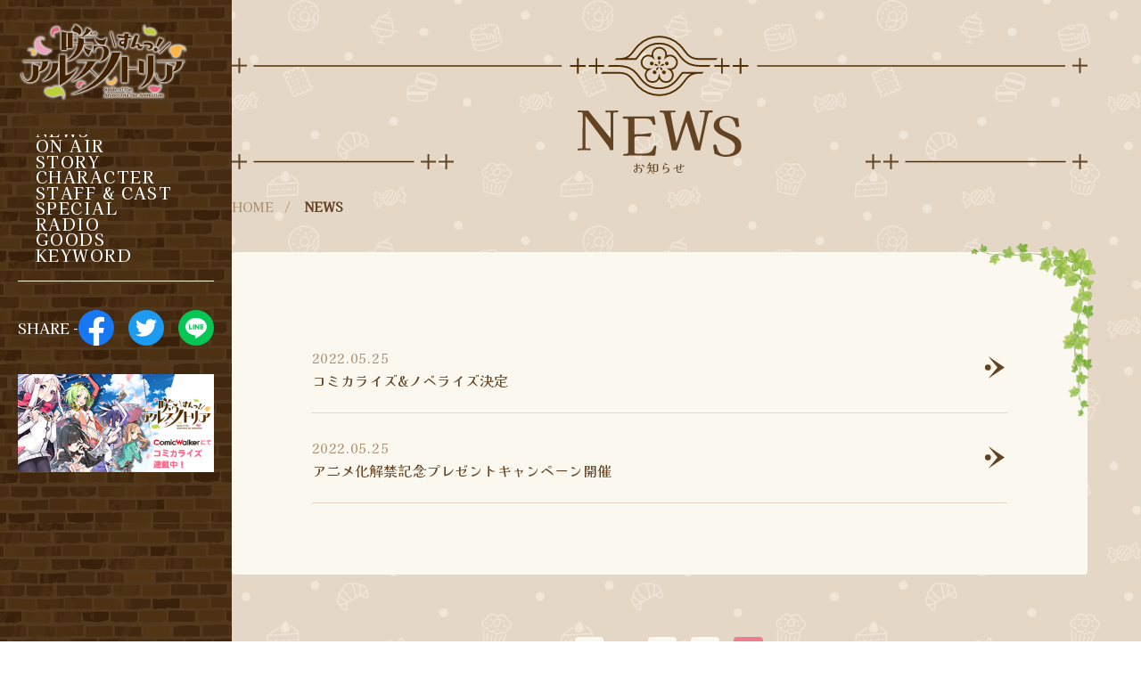

--- FILE ---
content_type: text/html; charset=UTF-8
request_url: https://arsnotoria-anime.com/news/page/7/
body_size: 4966
content:

<!DOCTYPE html>
<html lang="ja">
	<head>
		<meta charset="utf-8" />
		<meta http-equiv="X-UA-Compatible" content="IE=edge" />
		<meta name="viewport" content="width=device-width,initial-scale=1" />
		<meta name="format-detection" content="telephone=no" />

		<!-- Global site tag (gtag.js) - Google Analytics -->
		<script async src="https://www.googletagmanager.com/gtag/js?id=G-H4EC49SL71"></script>
		<script>
		window.dataLayer = window.dataLayer || [];
		function gtag(){dataLayer.push(arguments);}
		gtag('js', new Date());

		gtag('config', 'G-H4EC49SL71');
		</script>

				<link rel="apple-touch-icon" sizes="180x180" href="/apple_touch_icon.png" />

<meta name='robots' content='noindex, follow' />

	<title>NEWS 一覧 | 7ページ目 (7ページ中) | TVアニメ「咲う アルスノトリア すんっ！」【公式サイト】</title>
	<meta property="og:locale" content="ja_JP" />
	<meta property="og:type" content="article" />
	<meta property="og:title" content="NEWS 一覧 | 7ページ目 (7ページ中) | TVアニメ「咲う アルスノトリア すんっ！」【公式サイト】" />
	<meta property="og:url" content="https://arsnotoria-anime.com/news/" />
	<meta property="og:site_name" content="TVアニメ「咲う アルスノトリア すんっ！」【公式サイト】" />
	<meta property="og:image" content="https://arsnotoria-anime.com/wcmsp/wp-content/uploads/2022/06/ogp_220520.png" />
	<meta property="og:image:width" content="1200" />
	<meta property="og:image:height" content="630" />
	<meta property="og:image:type" content="image/png" />
	<meta name="twitter:card" content="summary_large_image" />


<style id='wp-img-auto-sizes-contain-inline-css' type='text/css'>
img:is([sizes=auto i],[sizes^="auto," i]){contain-intrinsic-size:3000px 1500px}
/*# sourceURL=wp-img-auto-sizes-contain-inline-css */
</style>
<style id='classic-theme-styles-inline-css' type='text/css'>
/*! This file is auto-generated */
.wp-block-button__link{color:#fff;background-color:#32373c;border-radius:9999px;box-shadow:none;text-decoration:none;padding:calc(.667em + 2px) calc(1.333em + 2px);font-size:1.125em}.wp-block-file__button{background:#32373c;color:#fff;text-decoration:none}
/*# sourceURL=/wp-includes/css/classic-themes.min.css */
</style>
<link rel='stylesheet' id='main-style-css' href='https://arsnotoria-anime.com/wcmsp/wp-content/themes/arsnotoria/assets/css/common.css?ver=1769394094' type='text/css' media='all' />
<link rel='stylesheet' id='unique-style-css' href='https://arsnotoria-anime.com/wcmsp/wp-content/themes/arsnotoria/assets/css/unique/news.css?ver=1769394094' type='text/css' media='all' />
<style id='global-styles-inline-css' type='text/css'>
:root{--wp--preset--aspect-ratio--square: 1;--wp--preset--aspect-ratio--4-3: 4/3;--wp--preset--aspect-ratio--3-4: 3/4;--wp--preset--aspect-ratio--3-2: 3/2;--wp--preset--aspect-ratio--2-3: 2/3;--wp--preset--aspect-ratio--16-9: 16/9;--wp--preset--aspect-ratio--9-16: 9/16;--wp--preset--color--black: #000000;--wp--preset--color--cyan-bluish-gray: #abb8c3;--wp--preset--color--white: #ffffff;--wp--preset--color--pale-pink: #f78da7;--wp--preset--color--vivid-red: #cf2e2e;--wp--preset--color--luminous-vivid-orange: #ff6900;--wp--preset--color--luminous-vivid-amber: #fcb900;--wp--preset--color--light-green-cyan: #7bdcb5;--wp--preset--color--vivid-green-cyan: #00d084;--wp--preset--color--pale-cyan-blue: #8ed1fc;--wp--preset--color--vivid-cyan-blue: #0693e3;--wp--preset--color--vivid-purple: #9b51e0;--wp--preset--gradient--vivid-cyan-blue-to-vivid-purple: linear-gradient(135deg,rgb(6,147,227) 0%,rgb(155,81,224) 100%);--wp--preset--gradient--light-green-cyan-to-vivid-green-cyan: linear-gradient(135deg,rgb(122,220,180) 0%,rgb(0,208,130) 100%);--wp--preset--gradient--luminous-vivid-amber-to-luminous-vivid-orange: linear-gradient(135deg,rgb(252,185,0) 0%,rgb(255,105,0) 100%);--wp--preset--gradient--luminous-vivid-orange-to-vivid-red: linear-gradient(135deg,rgb(255,105,0) 0%,rgb(207,46,46) 100%);--wp--preset--gradient--very-light-gray-to-cyan-bluish-gray: linear-gradient(135deg,rgb(238,238,238) 0%,rgb(169,184,195) 100%);--wp--preset--gradient--cool-to-warm-spectrum: linear-gradient(135deg,rgb(74,234,220) 0%,rgb(151,120,209) 20%,rgb(207,42,186) 40%,rgb(238,44,130) 60%,rgb(251,105,98) 80%,rgb(254,248,76) 100%);--wp--preset--gradient--blush-light-purple: linear-gradient(135deg,rgb(255,206,236) 0%,rgb(152,150,240) 100%);--wp--preset--gradient--blush-bordeaux: linear-gradient(135deg,rgb(254,205,165) 0%,rgb(254,45,45) 50%,rgb(107,0,62) 100%);--wp--preset--gradient--luminous-dusk: linear-gradient(135deg,rgb(255,203,112) 0%,rgb(199,81,192) 50%,rgb(65,88,208) 100%);--wp--preset--gradient--pale-ocean: linear-gradient(135deg,rgb(255,245,203) 0%,rgb(182,227,212) 50%,rgb(51,167,181) 100%);--wp--preset--gradient--electric-grass: linear-gradient(135deg,rgb(202,248,128) 0%,rgb(113,206,126) 100%);--wp--preset--gradient--midnight: linear-gradient(135deg,rgb(2,3,129) 0%,rgb(40,116,252) 100%);--wp--preset--font-size--small: 13px;--wp--preset--font-size--medium: 20px;--wp--preset--font-size--large: 36px;--wp--preset--font-size--x-large: 42px;--wp--preset--spacing--20: 0.44rem;--wp--preset--spacing--30: 0.67rem;--wp--preset--spacing--40: 1rem;--wp--preset--spacing--50: 1.5rem;--wp--preset--spacing--60: 2.25rem;--wp--preset--spacing--70: 3.38rem;--wp--preset--spacing--80: 5.06rem;--wp--preset--shadow--natural: 6px 6px 9px rgba(0, 0, 0, 0.2);--wp--preset--shadow--deep: 12px 12px 50px rgba(0, 0, 0, 0.4);--wp--preset--shadow--sharp: 6px 6px 0px rgba(0, 0, 0, 0.2);--wp--preset--shadow--outlined: 6px 6px 0px -3px rgb(255, 255, 255), 6px 6px rgb(0, 0, 0);--wp--preset--shadow--crisp: 6px 6px 0px rgb(0, 0, 0);}:where(.is-layout-flex){gap: 0.5em;}:where(.is-layout-grid){gap: 0.5em;}body .is-layout-flex{display: flex;}.is-layout-flex{flex-wrap: wrap;align-items: center;}.is-layout-flex > :is(*, div){margin: 0;}body .is-layout-grid{display: grid;}.is-layout-grid > :is(*, div){margin: 0;}:where(.wp-block-columns.is-layout-flex){gap: 2em;}:where(.wp-block-columns.is-layout-grid){gap: 2em;}:where(.wp-block-post-template.is-layout-flex){gap: 1.25em;}:where(.wp-block-post-template.is-layout-grid){gap: 1.25em;}.has-black-color{color: var(--wp--preset--color--black) !important;}.has-cyan-bluish-gray-color{color: var(--wp--preset--color--cyan-bluish-gray) !important;}.has-white-color{color: var(--wp--preset--color--white) !important;}.has-pale-pink-color{color: var(--wp--preset--color--pale-pink) !important;}.has-vivid-red-color{color: var(--wp--preset--color--vivid-red) !important;}.has-luminous-vivid-orange-color{color: var(--wp--preset--color--luminous-vivid-orange) !important;}.has-luminous-vivid-amber-color{color: var(--wp--preset--color--luminous-vivid-amber) !important;}.has-light-green-cyan-color{color: var(--wp--preset--color--light-green-cyan) !important;}.has-vivid-green-cyan-color{color: var(--wp--preset--color--vivid-green-cyan) !important;}.has-pale-cyan-blue-color{color: var(--wp--preset--color--pale-cyan-blue) !important;}.has-vivid-cyan-blue-color{color: var(--wp--preset--color--vivid-cyan-blue) !important;}.has-vivid-purple-color{color: var(--wp--preset--color--vivid-purple) !important;}.has-black-background-color{background-color: var(--wp--preset--color--black) !important;}.has-cyan-bluish-gray-background-color{background-color: var(--wp--preset--color--cyan-bluish-gray) !important;}.has-white-background-color{background-color: var(--wp--preset--color--white) !important;}.has-pale-pink-background-color{background-color: var(--wp--preset--color--pale-pink) !important;}.has-vivid-red-background-color{background-color: var(--wp--preset--color--vivid-red) !important;}.has-luminous-vivid-orange-background-color{background-color: var(--wp--preset--color--luminous-vivid-orange) !important;}.has-luminous-vivid-amber-background-color{background-color: var(--wp--preset--color--luminous-vivid-amber) !important;}.has-light-green-cyan-background-color{background-color: var(--wp--preset--color--light-green-cyan) !important;}.has-vivid-green-cyan-background-color{background-color: var(--wp--preset--color--vivid-green-cyan) !important;}.has-pale-cyan-blue-background-color{background-color: var(--wp--preset--color--pale-cyan-blue) !important;}.has-vivid-cyan-blue-background-color{background-color: var(--wp--preset--color--vivid-cyan-blue) !important;}.has-vivid-purple-background-color{background-color: var(--wp--preset--color--vivid-purple) !important;}.has-black-border-color{border-color: var(--wp--preset--color--black) !important;}.has-cyan-bluish-gray-border-color{border-color: var(--wp--preset--color--cyan-bluish-gray) !important;}.has-white-border-color{border-color: var(--wp--preset--color--white) !important;}.has-pale-pink-border-color{border-color: var(--wp--preset--color--pale-pink) !important;}.has-vivid-red-border-color{border-color: var(--wp--preset--color--vivid-red) !important;}.has-luminous-vivid-orange-border-color{border-color: var(--wp--preset--color--luminous-vivid-orange) !important;}.has-luminous-vivid-amber-border-color{border-color: var(--wp--preset--color--luminous-vivid-amber) !important;}.has-light-green-cyan-border-color{border-color: var(--wp--preset--color--light-green-cyan) !important;}.has-vivid-green-cyan-border-color{border-color: var(--wp--preset--color--vivid-green-cyan) !important;}.has-pale-cyan-blue-border-color{border-color: var(--wp--preset--color--pale-cyan-blue) !important;}.has-vivid-cyan-blue-border-color{border-color: var(--wp--preset--color--vivid-cyan-blue) !important;}.has-vivid-purple-border-color{border-color: var(--wp--preset--color--vivid-purple) !important;}.has-vivid-cyan-blue-to-vivid-purple-gradient-background{background: var(--wp--preset--gradient--vivid-cyan-blue-to-vivid-purple) !important;}.has-light-green-cyan-to-vivid-green-cyan-gradient-background{background: var(--wp--preset--gradient--light-green-cyan-to-vivid-green-cyan) !important;}.has-luminous-vivid-amber-to-luminous-vivid-orange-gradient-background{background: var(--wp--preset--gradient--luminous-vivid-amber-to-luminous-vivid-orange) !important;}.has-luminous-vivid-orange-to-vivid-red-gradient-background{background: var(--wp--preset--gradient--luminous-vivid-orange-to-vivid-red) !important;}.has-very-light-gray-to-cyan-bluish-gray-gradient-background{background: var(--wp--preset--gradient--very-light-gray-to-cyan-bluish-gray) !important;}.has-cool-to-warm-spectrum-gradient-background{background: var(--wp--preset--gradient--cool-to-warm-spectrum) !important;}.has-blush-light-purple-gradient-background{background: var(--wp--preset--gradient--blush-light-purple) !important;}.has-blush-bordeaux-gradient-background{background: var(--wp--preset--gradient--blush-bordeaux) !important;}.has-luminous-dusk-gradient-background{background: var(--wp--preset--gradient--luminous-dusk) !important;}.has-pale-ocean-gradient-background{background: var(--wp--preset--gradient--pale-ocean) !important;}.has-electric-grass-gradient-background{background: var(--wp--preset--gradient--electric-grass) !important;}.has-midnight-gradient-background{background: var(--wp--preset--gradient--midnight) !important;}.has-small-font-size{font-size: var(--wp--preset--font-size--small) !important;}.has-medium-font-size{font-size: var(--wp--preset--font-size--medium) !important;}.has-large-font-size{font-size: var(--wp--preset--font-size--large) !important;}.has-x-large-font-size{font-size: var(--wp--preset--font-size--x-large) !important;}
/*# sourceURL=global-styles-inline-css */
</style>
</head>

<body class="">
	<noscript>JavascriptがOFFのため正しく表示されない可能性があります。</noscript>

	<!-- [ WRAP ] -->
	<div id="l-wrap">
		<!-- [ GLOBAL HEADER ] -->
		<header id="l-header">
			<div class="header-inner">
				<h1 class="header-logo">
					<a href="https://arsnotoria-anime.com/">
						<img src="https://arsnotoria-anime.com/wcmsp/wp-content/themes/arsnotoria/assets/images/logo.svg" alt="咲う アルスノトリア すんっ&excl;">
					</a>
				</h1>
				<div class="header-button">
				</div>
				<div class="menu-wrap">
					<nav class="gnav"><ul id="global-menu" class="global-menu"><li><a href="https://arsnotoria-anime.com/news/"><span class="link-title">NEWS</span></a></li>
<li><a href="https://arsnotoria-anime.com/onair/"><span class="link-title">ON AIR</span></a></li>
<li><a href="https://arsnotoria-anime.com/story/introduction/"><span class="link-title">STORY</span></a></li>
<li><a href="https://arsnotoria-anime.com/character/cat/ashram/"><span class="link-title">CHARACTER</span></a></li>
<li><a href="https://arsnotoria-anime.com/staffcast/"><span class="link-title">STAFF &#038; CAST</span></a></li>
<li><a href="https://arsnotoria-anime.com/special/"><span class="link-title">SPECIAL</span></a></li>
<li><a href="https://arsnotoria-anime.com/radio/"><span class="link-title">RADIO</span></a></li>
<li><a href="https://arsnotoria-anime.com/goods/cat/bluray/"><span class="link-title">GOODS</span></a></li>
<li><a href="https://arsnotoria-anime.com/keyword/"><span class="link-title">KEYWORD</span></a></li>
</ul></nav>					<div class="header-share">
						<p class="share-title">SHARE -</p>

						<ul class="share-list">
							<li class="list-item"><a href="#" data-url="https://www.facebook.com/share.php?u=" rel="nofollow noopener noreferrer" target="_blank"><img src="https://arsnotoria-anime.com/wcmsp/wp-content/themes/arsnotoria/assets/images/p_facebook.png" alt="Facebook"></a></li>
							<li class="list-item"><a href="#" data-url="https://twitter.com/share?url=&text=NEWS+%E4%B8%80%E8%A6%A7+%7C+7%E3%83%9A%E3%83%BC%E3%82%B8%E7%9B%AE+%287%E3%83%9A%E3%83%BC%E3%82%B8%E4%B8%AD%29+%7C+TV%E3%82%A2%E3%83%8B%E3%83%A1%E3%80%8C%E5%92%B2%E3%81%86+%E3%82%A2%E3%83%AB%E3%82%B9%E3%83%8E%E3%83%88%E3%83%AA%E3%82%A2+%E3%81%99%E3%82%93%E3%81%A3%EF%BC%81%E3%80%8D%E3%80%90%E5%85%AC%E5%BC%8F%E3%82%B5%E3%82%A4%E3%83%88%E3%80%91" target="_blank"><img src="https://arsnotoria-anime.com/wcmsp/wp-content/themes/arsnotoria/assets/images/p_twitter.png" alt="Twitter"></a></li>
							<li class="list-item"><a href="#" data-url="https://line.me/R/msg/text/?" target="_blank"><img src="https://arsnotoria-anime.com/wcmsp/wp-content/themes/arsnotoria/assets/images/p_line.png" alt="LINE"></a></li>
						</ul>
					</div>
					 			<div class="textwidget"><div class="header-banner"><a href="https://comic-walker.com/contents/detail/KDCW_FS01203160010000_68" target="_blank" rel="noopener"><img decoding="async" class="alignnone wp-image-93 size-medium" src="https://arsnotoria-anime.com/wcmsp/wp-content/uploads/2022/07/バナー.png" alt="" width="300" height="150" /></a></div>
</div>
		 					
				</div>
			</div>
		</header>
		<!-- [ /GLOBAL HEADER ] -->
		<!-- [ CONTENT ] -->
		<main id="l-content">
			<!-- 大枠 -->
			<div data-fixed>
				<div class="m-txt-ttl-sub">
					<div class="ttl-en">
						<img src="https://arsnotoria-anime.com/wcmsp/wp-content/themes/arsnotoria/assets/svg/t_ttl_news_en.svg" alt="NEWS">
					</div>
					<h2 class="ttl-jp">お知らせ</h2>
				</div>
				<div class="hide-sp">
				<ul class="m-list-breadcrumb"><li class="breadcrumb-item"><a href="https://arsnotoria-anime.com"><span>HOME</span></a></li><li class="breadcrumb-item">NEWS</li></ul>				</div>
				<div id="u-news" class="content-inner">
					<ul class="news-list">
											<li class="list-item">
							<a href="https://arsnotoria-anime.com/67/" class="item-inner">
																<span class="item-date">2022.05.25</span>
								<p class="item-ttl">コミカライズ&#038;ノベライズ決定</p>
							</a>
						</li>
						<li class="list-item">
							<a href="https://arsnotoria-anime.com/63/" class="item-inner">
																<span class="item-date">2022.05.25</span>
								<p class="item-ttl">アニメ化解禁記念プレゼントキャンペーン開催</p>
							</a>
						</li>
					</ul>
				</div>
				<ul class="u-page-navi">
<li class="navi-item prev"><a href="https://arsnotoria-anime.com/news/page/6/" class="item-inner"><img src="https://arsnotoria-anime.com/wcmsp/wp-content/themes/arsnotoria/assets/svg/i_arrow_prev.svg" alt=""></a></li>
<li class="navi-item"><a href="https://arsnotoria-anime.com/news/" class="item-inner"><span>1</span></a></li>
<li class="navi-item dot"><span class="item-inner">...</span></li>
<li class="navi-item"><a href="https://arsnotoria-anime.com/news/page/5/" class="item-inner"><span>5</span></a></li>
<li class="navi-item"><a href="https://arsnotoria-anime.com/news/page/6/" class="item-inner"><span>6</span></a></li>
<li class="navi-item current-page"><span class="item-inner">7</span></li>
</ul>

				<div class="hide-tab hide-pc">
				<ul class="m-list-breadcrumb"><li class="breadcrumb-item"><a href="https://arsnotoria-anime.com"><span>HOME</span></a></li><li class="breadcrumb-item">NEWS</li></ul>				</div>
			</div>
		</main>
		<!-- [ /CONTENT ] -->



		<a href="#" class="btn-totop" data-gsap-totop>
			<span class="totop-inner">TOP</span>
		</a>
		<!-- ページフッター -->
		<footer id="l-footer">
			<div class="footer-inner" data-fixed>
				<img class="footer-logo" src="https://arsnotoria-anime.com/wcmsp/wp-content/themes/arsnotoria/assets/images/logo.svg" alt="">
 <div class="textwidget custom-html-widget"><p class="footer-copy">©Smile of the Arsnotoria the Animation Partners</p></div> 			</div>
					</footer>
		<!-- [ /GLOBAL FOOTER ] -->
		<div class="hide-tab" data-device></div>
		<div class="hide-pc" data-device></div>
	</div>
	<!-- [ WRAP ] -->

<script>
const template_dir = 'https://arsnotoria-anime.com/wcmsp/wp-content/themes/arsnotoria';
</script>
<script type="speculationrules">
{"prefetch":[{"source":"document","where":{"and":[{"href_matches":"/*"},{"not":{"href_matches":["/wcmsp/wp-*.php","/wcmsp/wp-admin/*","/wcmsp/wp-content/uploads/*","/wcmsp/wp-content/*","/wcmsp/wp-content/plugins/*","/wcmsp/wp-content/themes/arsnotoria/*","/*\\?(.+)"]}},{"not":{"selector_matches":"a[rel~=\"nofollow\"]"}},{"not":{"selector_matches":".no-prefetch, .no-prefetch a"}}]},"eagerness":"conservative"}]}
</script>
<script type="text/javascript" src="https://arsnotoria-anime.com/wcmsp/wp-content/themes/arsnotoria/assets/js/library.js?ver=1769394094" id="library-script-js"></script>
<script type="text/javascript" src="https://arsnotoria-anime.com/wcmsp/wp-content/themes/arsnotoria/assets/js/setting.js?ver=1769394094" id="setting-script-js"></script>
<script type="text/javascript" src="https://arsnotoria-anime.com/wcmsp/wp-content/themes/arsnotoria/assets/js/function.js?ver=1769394094" id="function-script-js"></script>
<script type="text/javascript" src="https://arsnotoria-anime.com/wcmsp/wp-content/themes/arsnotoria/assets/js/common.js?ver=1769394094" id="common-script-js"></script>
<script type="text/javascript" src="https://arsnotoria-anime.com/wcmsp/wp-content/themes/arsnotoria/assets/js/unique/snsshare.js?ver=1769394094" id="snsshare-script-js"></script>
</body>
</html>


--- FILE ---
content_type: text/css
request_url: https://arsnotoria-anime.com/wcmsp/wp-content/themes/arsnotoria/assets/css/common.css?ver=1769394094
body_size: 23338
content:
@charset "UTF-8";
/*! normalize.css v8.0.1 | MIT License | github.com/necolas/normalize.css */
@import url("https://fonts.googleapis.com/css2?family=Noto+Sans+JP:wght@400;500&family=Roboto:wght@400;500;900&display=swap&subset=japanese");
@import url("https://fonts.googleapis.com/css2?family=Kaisei+Opti:wght@500&display=swap");
html {
  line-height: 1.15;
  -webkit-text-size-adjust: 100%;
}

body {
  margin: 0;
}

main {
  display: block;
}

h1 {
  font-size: 2em;
  margin: 0.67em 0;
}

hr {
  -webkit-box-sizing: content-box;
          box-sizing: content-box;
  height: 0;
  overflow: visible;
}

pre {
  font-family: monospace, monospace;
  font-size: 1em;
}

a {
  background-color: transparent;
}

abbr[title] {
  border-bottom: none;
  text-decoration: underline;
  -webkit-text-decoration: underline dotted;
          text-decoration: underline dotted;
}

b,
strong {
  font-weight: bolder;
}

code,
kbd,
samp {
  font-family: monospace, monospace;
  font-size: 1em;
}

small {
  font-size: 80%;
}

sub,
sup {
  font-size: 75%;
  line-height: 0;
  position: relative;
  vertical-align: baseline;
}

sub {
  bottom: -0.25em;
}

sup {
  top: -0.5em;
}

img {
  border-style: none;
}

button,
input,
optgroup,
select,
textarea {
  font-family: inherit;
  font-size: 100%;
  line-height: 1.15;
  margin: 0;
}

button,
input {
  /* 1 */
  overflow: visible;
}

button,
select {
  /* 1 */
  text-transform: none;
}

button,
[type=button],
[type=reset],
[type=submit] {
  -webkit-appearance: button;
}

button::-moz-focus-inner,
[type=button]::-moz-focus-inner,
[type=reset]::-moz-focus-inner,
[type=submit]::-moz-focus-inner {
  border-style: none;
  padding: 0;
}

button:-moz-focusring,
[type=button]:-moz-focusring,
[type=reset]:-moz-focusring,
[type=submit]:-moz-focusring {
  outline: 1px dotted ButtonText;
}

fieldset {
  padding: 0.35em 0.75em 0.625em;
}

legend {
  -webkit-box-sizing: border-box;
          box-sizing: border-box;
  color: inherit;
  display: table;
  max-width: 100%;
  padding: 0;
  white-space: normal;
}

progress {
  vertical-align: baseline;
}

textarea {
  overflow: auto;
}

[type=checkbox],
[type=radio] {
  -webkit-box-sizing: border-box;
          box-sizing: border-box;
  padding: 0;
}

[type=number]::-webkit-inner-spin-button,
[type=number]::-webkit-outer-spin-button {
  height: auto;
}

[type=search] {
  -webkit-appearance: textfield;
  outline-offset: -2px;
}

[type=search]::-webkit-search-decoration {
  -webkit-appearance: none;
}

::-webkit-file-upload-button {
  -webkit-appearance: button;
  font: inherit;
}

details {
  display: block;
}

summary {
  display: list-item;
}

template {
  display: none;
}

[hidden] {
  display: none;
}

/*! minimum_reset.css v0.0.1 */
h1,
h2,
h3,
h4,
h5,
h6 {
  margin: 0;
  font-size: 100%;
  font-weight: normal;
}

ul,
ol {
  margin: 0;
  padding: 0;
  list-style: none;
}

ul li,
ol li {
  margin: 0;
  padding: 0;
  list-style: none;
}

dl,
dt,
dd {
  margin: 0;
  padding: 0;
}

p {
  margin: 0;
}

img {
  -webkit-backface-visibility: hidden;
          backface-visibility: hidden;
  vertical-align: bottom;
  max-width: 100%;
}

svg {
  max-width: 100%;
}

figure {
  margin: 0;
}

iframe {
  border: none;
}

*,
*:before,
*:after {
  -webkit-box-sizing: border-box;
          box-sizing: border-box;
  word-wrap: break-word;
  overflow-wrap: break-word;
}

button,
input {
  outline-width: 0px;
}
[data-whatinput=keyboard] button:focus,
[data-whatinput=keyboard] input:focus {
  outline-width: 1px;
}

a {
  color: #634321;
  text-decoration: none;
}

table {
  border-collapse: collapse;
}

.w1p {
  width: 10% !important;
}

.w2p {
  width: 20% !important;
}

.w3p {
  width: 30% !important;
}

.w4p {
  width: 40% !important;
}

.w5p {
  width: 50% !important;
}

.w6p {
  width: 60% !important;
}

.w7p {
  width: 70% !important;
}

.w8p {
  width: 80% !important;
}

.w9p {
  width: 90% !important;
}

.w10p {
  width: 100% !important;
}

.mats {
  margin-top: 10px;
}
@media print, screen and (min-width: 768px) {
  .mats {
    margin-top: 20px;
  }
}

.matm {
  margin-top: 20px;
}
@media print, screen and (min-width: 768px) {
  .matm {
    margin-top: 40px;
  }
}

.matl {
  margin-top: 30px;
}
@media print, screen and (min-width: 768px) {
  .matl {
    margin-top: 60px;
  }
}

.mat2l {
  margin-top: 40px;
}
@media print, screen and (min-width: 768px) {
  .mat2l {
    margin-top: 80px;
  }
}

.fw {
  font-weight: bold !important;
}

.cred {
  color: #c00 !important;
}

@media screen and (max-width: 767px) {
  .hide-sp {
    display: none !important;
  }
}

@media screen and (min-width: 768px) and (max-width: 1024px) {
  .hide-tab {
    display: none !important;
  }
}

@media print, screen and (min-width: 1025px) {
  .hide-pc {
    display: none !important;
  }
}

.tal {
  text-align: left !important;
}

.tac {
  text-align: center !important;
}

.tar {
  text-align: right !important;
}

.tdu {
  text-decoration: underline;
}

.oh {
  overflow: hidden;
}

.vm {
  vertical-align: middle !important;
}

.fsi {
  font-style: italic !important;
}

/*
	module: m-box-fixed
	- 固定幅・中央揃えのボックス
*/
[data-fixed] {
  padding-inline: 20px;
}
@media print, screen and (min-width: 768px) {
  [data-fixed] {
    max-width: 960px;
    margin-inline: auto;
    padding-inline: 30px;
    -webkit-box-sizing: content-box;
            box-sizing: content-box;
  }
}

.m-box-twitter {
  border-radius: 4px;
  overflow: hidden;
}
.m-box-twitter .twitter-header {
  display: -webkit-box;
  display: -webkit-flex;
  display: -ms-flexbox;
  display: flex;
  -webkit-box-align: center;
  -webkit-align-items: center;
      -ms-flex-align: center;
          align-items: center;
  -webkit-box-pack: justify;
  -webkit-justify-content: space-between;
      -ms-flex-pack: justify;
          justify-content: space-between;
  padding: 10px 12px;
  background: #634321;
}
.m-box-twitter .twitter-header .header-title {
  color: #fff;
  display: -webkit-box;
  display: -webkit-flex;
  display: -ms-flexbox;
  display: flex;
  -webkit-box-align: center;
  -webkit-align-items: center;
      -ms-flex-align: center;
          align-items: center;
  gap: 6px;
}
.m-box-twitter .twitter-header .header-title::before {
  content: "";
  display: inline-block;
  width: 14px;
  aspect-ratio: 14/12;
  background: url(../svg/i_twitter.svg) center no-repeat;
}
.m-box-twitter .twitter-header .header-follow {
  font-size: 1.1rem;
  color: #E4D7C6;
  border-left: 1px solid #E4D7C6;
  padding-left: 6px;
}
.m-box-twitter .twitter-header .header-follow::before {
  display: block;
  width: 0;
  height: 0;
  margin-top: calc((1 - 1.75) * .5em);
  content: "";
}
.m-box-twitter .twitter-header .header-follow::after {
  display: block;
  width: 0;
  height: 0;
  margin-bottom: calc((1 - 1.75) * .5em);
  content: "";
}
.m-box-twitter .twitter-inner {
  background: #fff;
}
.m-box-twitter .twitter-inner > * {
  width: 100% !important;
}

[data-gs="12"] {
  margin: 0 0;
  display: -webkit-box;
  display: -webkit-flex;
  display: -ms-flexbox;
  display: flex;
  -webkit-flex-wrap: wrap;
      -ms-flex-wrap: wrap;
          flex-wrap: wrap;
}
@media print {
  [data-gs="12"] {
    display: block;
    letter-spacing: -0.4em;
  }
}
@media print, screen and (min-width: 768px) {
  [data-gs="12"] {
    margin: 0 0;
    display: -webkit-box;
    display: -webkit-flex;
    display: -ms-flexbox;
    display: flex;
    -webkit-flex-wrap: wrap;
        -ms-flex-wrap: wrap;
            flex-wrap: wrap;
  }
}
@media print {
  [data-gs="12"] {
    display: block;
    letter-spacing: -0.4em;
  }
}
[data-gs="12"] > [data-gs-col] {
  width: 100%;
  padding-left: 5px;
  padding-right: 5px;
}
@media print, screen and (min-width: 768px) {
  [data-gs="12"] > [data-gs-col] {
    padding-left: 8px;
    padding-right: 8px;
  }
}
@media print, screen and (min-width: 1025px) {
  [data-gs="12"] > [data-gs-col="12"] {
    width: calc(100% / 1);
    width: calc((100% / 1) - 0.1px) \0 ;
    padding: 0 8px;
  }
}
@media print {
  [data-gs="12"] > [data-gs-col="12"] {
    width: 100%;
    display: inline-block;
    padding: 0 8px;
    -webkit-box-sizing: border-box;
            box-sizing: border-box;
    vertical-align: top;
    letter-spacing: normal;
  }
}
@media print, screen and (min-width: 1025px) {
  [data-gs="12"] > [data-gs-col="6"] {
    width: calc(100% / 2);
    width: calc((100% / 2) - 0.1px) \0 ;
    padding: 0 8px;
  }
}
@media print {
  [data-gs="12"] > [data-gs-col="6"] {
    width: 50%;
    display: inline-block;
    padding: 0 8px;
    -webkit-box-sizing: border-box;
            box-sizing: border-box;
    vertical-align: top;
    letter-spacing: normal;
  }
}
@media print, screen and (min-width: 1025px) {
  [data-gs="12"] > [data-gs-col="4"] {
    width: calc(100% / 3);
    width: calc((100% / 3) - 0.1px) \0 ;
    padding: 0 8px;
  }
}
@media print {
  [data-gs="12"] > [data-gs-col="4"] {
    width: 33.3333333333%;
    display: inline-block;
    padding: 0 8px;
    -webkit-box-sizing: border-box;
            box-sizing: border-box;
    vertical-align: top;
    letter-spacing: normal;
  }
}
@media print, screen and (min-width: 1025px) {
  [data-gs="12"] > [data-gs-col="3"] {
    width: calc(100% / 4);
    width: calc((100% / 4) - 0.1px) \0 ;
    padding: 0 8px;
  }
}
@media print {
  [data-gs="12"] > [data-gs-col="3"] {
    width: 25%;
    display: inline-block;
    padding: 0 8px;
    -webkit-box-sizing: border-box;
            box-sizing: border-box;
    vertical-align: top;
    letter-spacing: normal;
  }
}
@media print, screen and (min-width: 1025px) {
  [data-gs="12"] > [data-gs-col="6"] {
    width: calc(100% / 6);
    width: calc((100% / 6) - 0.1px) \0 ;
    padding: 0 8px;
  }
}
@media print {
  [data-gs="12"] > [data-gs-col="6"] {
    width: 16.6666666667%;
    display: inline-block;
    padding: 0 8px;
    -webkit-box-sizing: border-box;
            box-sizing: border-box;
    vertical-align: top;
    letter-spacing: normal;
  }
}
@media print, screen and (min-width: 1025px) {
  [data-gs="12"] > [data-gs-col="8"] {
    width: calc(100% / 1.5);
    width: calc((100% / 1.5) - 0.1px) \0 ;
    padding: 0 20px;
  }
}
@media print {
  [data-gs="12"] > [data-gs-col="8"] {
    width: 66.6666666667%;
    display: inline-block;
    padding: 0 20px;
    -webkit-box-sizing: border-box;
            box-sizing: border-box;
    vertical-align: top;
    letter-spacing: normal;
  }
}
@media screen and (min-width: 768px) and (max-width: 1024px) {
  [data-gs="12"][data-gs-tab="6"] > [data-gs-col]:not([data-gs-col="12"]) {
    width: calc(100% / 6);
  }
}
@media screen and (min-width: 768px) and (max-width: 1024px) {
  [data-gs="12"][data-gs-tab="4"] > [data-gs-col]:not([data-gs-col="12"]) {
    width: 25%;
  }
}
@media screen and (min-width: 768px) and (max-width: 1024px) {
  [data-gs="12"][data-gs-tab="2"] > [data-gs-col]:not([data-gs-col="12"]) {
    width: 50%;
  }
}
@media screen and (max-width: 767px) {
  [data-gs="12"][data-gs-sp="2"] > [data-gs-col] {
    width: 50%;
  }
}

.m-box-clear {
  *zoom: 1;
}
.m-box-clear:after {
  content: " ";
  display: table;
  clear: both;
}

.m-box-pagepath {
  position: relative;
  clear: both;
  border-top: solid 1px #dddddd;
  border-bottom: solid 1px #dddddd;
  display: none;
  z-index: 1;
  background-color: #fff;
}
@media print, screen and (min-width: 768px) {
  .m-box-pagepath {
    border-top: none;
    display: block;
  }
}
.m-box-pagepath .pagepath-inner {
  padding: 0 16px;
}
@media print, screen and (min-width: 768px) {
  .m-box-pagepath .pagepath-inner {
    max-width: 1500px;
    margin: 0 auto;
    padding: 0 32px;
    display: -webkit-box;
    display: -webkit-flex;
    display: -ms-flexbox;
    display: flex;
    -webkit-box-pack: justify;
    -webkit-justify-content: space-between;
        -ms-flex-pack: justify;
            justify-content: space-between;
  }
}
.m-box-pagepath .pagepath-inner .pagepath-list {
  *zoom: 1;
  padding: 5px 0;
}
.m-box-pagepath .pagepath-inner .pagepath-list:after {
  content: " ";
  display: table;
  clear: both;
}
@media print, screen and (min-width: 768px) {
  .m-box-pagepath .pagepath-inner .pagepath-list {
    padding: 11px 0 10px;
    max-width: calc(100% - 13em);
  }
}
.m-box-pagepath .pagepath-inner .pagepath-list > .list-item {
  float: left;
  padding-top: 5px;
  padding-bottom: 5px;
  line-height: 1;
  display: -webkit-box;
  display: -webkit-flex;
  display: -ms-flexbox;
  display: flex;
  padding-right: 20px;
  margin-right: 15px;
  -webkit-box-align: center;
  -webkit-align-items: center;
      -ms-flex-align: center;
          align-items: center;
  position: relative;
}
@media print, screen and (min-width: 768px) {
  .m-box-pagepath .pagepath-inner .pagepath-list > .list-item {
    padding-right: 19px;
    margin-right: 15px;
  }
}
.m-box-pagepath .pagepath-inner .pagepath-list > .list-item::after {
  content: "";
  display: block;
  width: 5px;
  height: 7px;
  background: url(../svg/i_arrow.svg) center no-repeat;
  background-size: 100% auto;
  position: absolute;
  top: 0;
  bottom: 0;
  right: 0;
  margin: auto;
}
.m-box-pagepath .pagepath-inner .pagepath-list > .list-item:last-child:after {
  display: none;
}
.m-box-pagepath .pagepath-inner .pagepath-list > .list-item .item-inner {
  position: relative;
  display: inline-block;
  text-decoration: none;
  color: #634321;
  font-size: 1.2rem;
  line-height: 1.5;
}
@media print, screen and (min-width: 768px) {
  .m-box-pagepath .pagepath-inner .pagepath-list > .list-item .item-inner {
    font-size: 1.4rem;
  }
}
.m-box-pagepath .pagepath-inner .pagepath-list > .list-item a {
  text-decoration: none;
}
[data-whatinput=keyboard] .m-box-pagepath .pagepath-inner .pagepath-list > .list-item a:focus {
  color: #000;
}
@media print, screen and (min-width: 1025px) {
  .m-box-pagepath .pagepath-inner .pagepath-list > .list-item a:hover {
    color: #000;
  }
}

.m-box-frame {
  margin-top: 20px;
  padding: 16px;
  background-color: #f9f9f9;
  border: solid 1px #dddddd;
  position: relative;
}
.m-box-frame > *:first-child {
  margin-top: 0 !important;
}
.m-box-frame > *:first-child.m-box-section {
  padding-top: 0;
}
@media print, screen and (min-width: 768px) {
  .m-box-frame > .image-position-left:first-child + *,
.m-box-frame > .image-position-right:first-child + * {
    margin-top: 0 !important;
  }
}
@media screen and (max-width: 767px) {
  .m-box-frame > [data-gs]:first-child [data-gs-col]:first-child > *:first-child {
    margin-top: 0 !important;
  }
}
@media print, screen and (min-width: 1025px) {
  .m-box-frame > [data-gs]:first-child > [data-gs-col="12"]:nth-child(-n+1) > *:first-child {
    margin-top: 0 !important;
  }
}
@media print, screen and (min-width: 1025px) {
  .m-box-frame > [data-gs]:first-child > [data-gs-col="12"]:nth-child(-n+1) > [data-gs]:first-child > [data-gs-col="12"]:nth-child(-n+1) > *:first-child {
    margin-top: 0 !important;
  }
}
@media print, screen and (min-width: 1025px) {
  .m-box-frame > [data-gs]:first-child > [data-gs-col="12"]:nth-child(-n+1) > [data-gs]:first-child > [data-gs-col="6"]:nth-child(-n+2) > *:first-child {
    margin-top: 0 !important;
  }
}
@media print, screen and (min-width: 1025px) {
  .m-box-frame > [data-gs]:first-child > [data-gs-col="6"]:nth-child(-n+2) > *:first-child {
    margin-top: 0 !important;
  }
}
@media print, screen and (min-width: 1025px) {
  .m-box-frame > [data-gs]:first-child > [data-gs-col="6"]:nth-child(-n+2) > [data-gs]:first-child > [data-gs-col="12"]:nth-child(-n+1) > *:first-child {
    margin-top: 0 !important;
  }
}
@media print, screen and (min-width: 1025px) {
  .m-box-frame > [data-gs]:first-child > [data-gs-col="6"]:nth-child(-n+2) > [data-gs]:first-child > [data-gs-col="6"]:nth-child(-n+2) > *:first-child {
    margin-top: 0 !important;
  }
}
@media print, screen and (min-width: 1025px) {
  .m-box-frame > [data-gs]:first-child > [data-gs-col="4"]:nth-child(-n+3) > *:first-child {
    margin-top: 0 !important;
  }
}
@media print, screen and (min-width: 1025px) {
  .m-box-frame > [data-gs]:first-child > [data-gs-col="4"]:nth-child(-n+3) > [data-gs]:first-child > [data-gs-col="12"]:nth-child(-n+1) > *:first-child {
    margin-top: 0 !important;
  }
}
@media print, screen and (min-width: 1025px) {
  .m-box-frame > [data-gs]:first-child > [data-gs-col="4"]:nth-child(-n+3) > [data-gs]:first-child > [data-gs-col="6"]:nth-child(-n+2) > *:first-child {
    margin-top: 0 !important;
  }
}
@media print, screen and (min-width: 1025px) {
  .m-box-frame > [data-gs]:first-child > [data-gs-col="3"]:nth-child(-n+4) > *:first-child {
    margin-top: 0 !important;
  }
}
@media print, screen and (min-width: 1025px) {
  .m-box-frame > [data-gs]:first-child > [data-gs-col="3"]:nth-child(-n+4) > [data-gs]:first-child > [data-gs-col="12"]:nth-child(-n+1) > *:first-child {
    margin-top: 0 !important;
  }
}
@media print, screen and (min-width: 1025px) {
  .m-box-frame > [data-gs]:first-child > [data-gs-col="3"]:nth-child(-n+4) > [data-gs]:first-child > [data-gs-col="6"]:nth-child(-n+2) > *:first-child {
    margin-top: 0 !important;
  }
}
@media print, screen and (min-width: 1025px) {
  .m-box-frame > [data-gs-group]:first-child > [data-gs-col] > *:first-child {
    margin-top: 0 !important;
  }
}
@media screen and (min-width: 768px) and (max-width: 1024px) {
  .m-box-frame > [data-gs-group]:first-child[data-gs-tab="1"] > [data-gs-col]:first-child > *:first-child {
    margin-top: 0 !important;
  }
}
@media screen and (min-width: 768px) and (max-width: 1024px) {
  .m-box-frame > [data-gs-group]:first-child[data-gs-tab="2"] > [data-gs-col]:nth-child(-n+2) > *:first-child {
    margin-top: 0 !important;
  }
}
@media print, screen and (min-width: 768px) {
  .m-box-frame {
    padding: 40px 45px;
    margin-top: 40px;
  }
}
.m-box-frame.frame-bg-none {
  background-color: transparent !important;
}

.m-box-youtube {
  display: block;
  position: relative;
  width: 100%;
  margin-top: 20px;
}
@media print, screen and (min-width: 768px) {
  .m-box-youtube {
    max-width: calc((100% + 40px) * 0.8 - 40px);
    margin-left: auto;
    margin-right: auto;
  }
}
.m-box-youtube:before {
  content: "";
  display: block;
  padding-top: 56.5%;
}
.m-box-youtube > iframe {
  position: absolute;
  top: 0;
  left: 0;
  bottom: 0;
  right: 0;
  width: 100%;
  height: auto;
  min-height: 100%;
}
@media print, screen and (min-width: 768px) {
  .m-box-youtube.youtube-size-full {
    max-width: none;
  }
}

.m-box-map {
  width: 100%;
  margin-top: 40px;
  height: 160px;
}
@media print, screen and (min-width: 768px) {
  .m-box-map {
    margin-top: 60px;
    height: 330px;
  }
}
.m-box-map iframe {
  width: 100%;
  height: 100%;
  border: none;
}

.m-box-accordion {
  margin-top: 40px;
  position: relative;
  counter-reset: question;
  counter-increment: question;
}
@media print, screen and (min-width: 768px) {
  .m-box-accordion {
    margin-top: 80px;
  }
}
.m-box-accordion:before {
  content: "";
  top: 0;
  height: 1px;
  background-color: #dddddd;
  position: absolute;
  width: calc(100%);
}
@media print, screen and (min-width: 768px) {
  .m-box-accordion:before {
    width: 100%;
    margin-left: auto;
  }
}
.m-box-accordion:after {
  content: "";
  height: 1px;
  background-color: #dddddd;
  width: calc(100%);
  position: absolute;
  bottom: 0;
}
@media print, screen and (min-width: 768px) {
  .m-box-accordion:after {
    width: 100%;
    margin-left: auto;
  }
}
.m-box-accordion .accordion-head {
  position: relative;
  cursor: pointer;
  display: block;
  background-color: transparent;
  border: none;
  padding: 0;
  width: 100%;
}
.m-box-accordion .accordion-head::before {
  content: "";
  display: block;
  width: 28px;
  height: 28px;
  border-radius: 50%;
  position: absolute;
  top: 0;
  bottom: 0;
  right: 0;
  margin: auto;
  border: solid 1px #634321;
  -webkit-transition: all 0.2s ease-out;
  transition: all 0.2s ease-out;
}
@media print, screen and (min-width: 768px) {
  .m-box-accordion .accordion-head::before {
    width: 50px;
    height: 50px;
  }
}
.m-box-accordion .accordion-head .head-wrap {
  position: relative;
  z-index: 1;
  padding: 13px 26.5px 13px 0;
  text-align: left;
  display: -webkit-box;
  display: -webkit-flex;
  display: -ms-flexbox;
  display: flex;
  -webkit-transition: all 0.2s ease-out;
  transition: all 0.2s ease-out;
  overflow: hidden;
}
@media print, screen and (min-width: 768px) {
  .m-box-accordion .accordion-head .head-wrap {
    padding: 27px 60px 27px 0;
  }
}
.m-box-accordion .accordion-head .head-wrap:before, .m-box-accordion .accordion-head .head-wrap:after {
  content: "";
  background-color: #634321;
  width: 10px;
  height: 1px;
  display: block;
  position: absolute;
  top: 0;
  bottom: 0;
  right: 9px;
  margin: auto;
  border-radius: 1px;
}
@media print, screen and (min-width: 768px) {
  .m-box-accordion .accordion-head .head-wrap:before, .m-box-accordion .accordion-head .head-wrap:after {
    width: 16px;
    height: 2px;
    right: 17px;
  }
}
.m-box-accordion .accordion-head .head-wrap:before {
  -webkit-transform: rotate(0deg);
          transform: rotate(0deg);
  -webkit-transition: all 0.6s ease-out;
  transition: all 0.6s ease-out;
}
.m-box-accordion .accordion-head .head-wrap:after {
  -webkit-transform: rotate(-90deg);
          transform: rotate(-90deg);
  -webkit-transition: all 0.6s ease-out;
  transition: all 0.6s ease-out;
}
.m-box-accordion .accordion-head .head-wrap .head-prefix {
  margin-right: 5px;
  white-space: nowrap;
}
.m-box-accordion .accordion-head .head-wrap .head-ttl {
  font-size: 1.6rem;
}
@media print, screen and (min-width: 768px) {
  .m-box-accordion .accordion-head .head-wrap .head-ttl {
    font-size: 1.8rem;
  }
}
[data-whatinput=keyboard] .m-box-accordion .accordion-head:focus {
  color: #000;
}
[data-whatinput=keyboard] .m-box-accordion .accordion-head:focus::before {
  border-color: #000;
}
[data-whatinput=keyboard] .m-box-accordion .accordion-head:focus .head-wrap:before, [data-whatinput=keyboard] .m-box-accordion .accordion-head:focus .head-wrap:after {
  background-color: #000;
}
@media print, screen and (min-width: 1025px) {
  .m-box-accordion .accordion-head:hover {
    color: #000;
  }
  .m-box-accordion .accordion-head:hover::before {
    border-color: #000;
  }
  .m-box-accordion .accordion-head:hover .head-wrap:before, .m-box-accordion .accordion-head:hover .head-wrap:after {
    background-color: #000;
  }
}
.m-box-accordion .accordion-body {
  padding: 20px 10px 20px 10px;
  display: none;
  border-top: solid 1px #dddddd;
}
.m-box-accordion .accordion-body > *:first-child {
  margin-top: 0 !important;
}
.m-box-accordion .accordion-body > *:first-child.m-box-section {
  padding-top: 0;
}
@media print, screen and (min-width: 768px) {
  .m-box-accordion .accordion-body > .image-position-left:first-child + *,
.m-box-accordion .accordion-body > .image-position-right:first-child + * {
    margin-top: 0 !important;
  }
}
@media screen and (max-width: 767px) {
  .m-box-accordion .accordion-body > [data-gs]:first-child [data-gs-col]:first-child > *:first-child {
    margin-top: 0 !important;
  }
}
@media print, screen and (min-width: 1025px) {
  .m-box-accordion .accordion-body > [data-gs]:first-child > [data-gs-col="12"]:nth-child(-n+1) > *:first-child {
    margin-top: 0 !important;
  }
}
@media print, screen and (min-width: 1025px) {
  .m-box-accordion .accordion-body > [data-gs]:first-child > [data-gs-col="12"]:nth-child(-n+1) > [data-gs]:first-child > [data-gs-col="12"]:nth-child(-n+1) > *:first-child {
    margin-top: 0 !important;
  }
}
@media print, screen and (min-width: 1025px) {
  .m-box-accordion .accordion-body > [data-gs]:first-child > [data-gs-col="12"]:nth-child(-n+1) > [data-gs]:first-child > [data-gs-col="6"]:nth-child(-n+2) > *:first-child {
    margin-top: 0 !important;
  }
}
@media print, screen and (min-width: 1025px) {
  .m-box-accordion .accordion-body > [data-gs]:first-child > [data-gs-col="6"]:nth-child(-n+2) > *:first-child {
    margin-top: 0 !important;
  }
}
@media print, screen and (min-width: 1025px) {
  .m-box-accordion .accordion-body > [data-gs]:first-child > [data-gs-col="6"]:nth-child(-n+2) > [data-gs]:first-child > [data-gs-col="12"]:nth-child(-n+1) > *:first-child {
    margin-top: 0 !important;
  }
}
@media print, screen and (min-width: 1025px) {
  .m-box-accordion .accordion-body > [data-gs]:first-child > [data-gs-col="6"]:nth-child(-n+2) > [data-gs]:first-child > [data-gs-col="6"]:nth-child(-n+2) > *:first-child {
    margin-top: 0 !important;
  }
}
@media print, screen and (min-width: 1025px) {
  .m-box-accordion .accordion-body > [data-gs]:first-child > [data-gs-col="4"]:nth-child(-n+3) > *:first-child {
    margin-top: 0 !important;
  }
}
@media print, screen and (min-width: 1025px) {
  .m-box-accordion .accordion-body > [data-gs]:first-child > [data-gs-col="4"]:nth-child(-n+3) > [data-gs]:first-child > [data-gs-col="12"]:nth-child(-n+1) > *:first-child {
    margin-top: 0 !important;
  }
}
@media print, screen and (min-width: 1025px) {
  .m-box-accordion .accordion-body > [data-gs]:first-child > [data-gs-col="4"]:nth-child(-n+3) > [data-gs]:first-child > [data-gs-col="6"]:nth-child(-n+2) > *:first-child {
    margin-top: 0 !important;
  }
}
@media print, screen and (min-width: 1025px) {
  .m-box-accordion .accordion-body > [data-gs]:first-child > [data-gs-col="3"]:nth-child(-n+4) > *:first-child {
    margin-top: 0 !important;
  }
}
@media print, screen and (min-width: 1025px) {
  .m-box-accordion .accordion-body > [data-gs]:first-child > [data-gs-col="3"]:nth-child(-n+4) > [data-gs]:first-child > [data-gs-col="12"]:nth-child(-n+1) > *:first-child {
    margin-top: 0 !important;
  }
}
@media print, screen and (min-width: 1025px) {
  .m-box-accordion .accordion-body > [data-gs]:first-child > [data-gs-col="3"]:nth-child(-n+4) > [data-gs]:first-child > [data-gs-col="6"]:nth-child(-n+2) > *:first-child {
    margin-top: 0 !important;
  }
}
@media print, screen and (min-width: 1025px) {
  .m-box-accordion .accordion-body > [data-gs-group]:first-child > [data-gs-col] > *:first-child {
    margin-top: 0 !important;
  }
}
@media screen and (min-width: 768px) and (max-width: 1024px) {
  .m-box-accordion .accordion-body > [data-gs-group]:first-child[data-gs-tab="1"] > [data-gs-col]:first-child > *:first-child {
    margin-top: 0 !important;
  }
}
@media screen and (min-width: 768px) and (max-width: 1024px) {
  .m-box-accordion .accordion-body > [data-gs-group]:first-child[data-gs-tab="2"] > [data-gs-col]:nth-child(-n+2) > *:first-child {
    margin-top: 0 !important;
  }
}
@media print, screen and (min-width: 768px) {
  .m-box-accordion .accordion-body {
    padding: 40px 0px 40px;
  }
}
.m-box-accordion + .m-box-accordion {
  counter-reset: none;
  margin-top: 0;
}
.m-box-accordion + .m-box-accordion:before {
  display: none;
}
.m-box-accordion + .m-box-accordion .accordion-head:after {
  top: 2px;
  height: calc(100% - 6px);
}
@media print, screen and (min-width: 768px) {
  .m-box-accordion + .m-box-accordion .accordion-head:after {
    top: 2px;
    height: calc(100% - 5px);
  }
}
.m-box-accordion .accordion-head[aria-expanded=true] {
  color: #000;
}
.m-box-accordion .accordion-head[aria-expanded=true]::before {
  background-color: #fff;
  border: solid 1px #634321;
}
.m-box-accordion .accordion-head[aria-expanded=true] .head-wrap:before, .m-box-accordion .accordion-head[aria-expanded=true] .head-wrap:after {
  background-color: #634321;
}
.m-box-accordion .accordion-head[aria-expanded=true] .head-wrap:before {
  -webkit-transform: rotate(180deg);
          transform: rotate(180deg);
}
.m-box-accordion .accordion-head[aria-expanded=true] .head-wrap:after {
  -webkit-transform: rotate(180deg);
          transform: rotate(180deg);
  opacity: 0;
}
[data-whatinput=keyboard] .m-box-accordion .accordion-head[aria-expanded=true]:focus::before {
  border-color: #000;
}
[data-whatinput=keyboard] .m-box-accordion .accordion-head[aria-expanded=true]:focus .head-wrap:before, [data-whatinput=keyboard] .m-box-accordion .accordion-head[aria-expanded=true]:focus .head-wrap:after {
  background-color: #000;
}
@media print, screen and (min-width: 1025px) {
  .m-box-accordion .accordion-head[aria-expanded=true]:hover::before {
    border-color: #000;
  }
  .m-box-accordion .accordion-head[aria-expanded=true]:hover .head-wrap:before, .m-box-accordion .accordion-head[aria-expanded=true]:hover .head-wrap:after {
    background-color: #000;
  }
}

.m-box-modal {
  position: fixed;
  top: 0;
  bottom: 0;
  left: 110vw;
  right: 0;
  z-index: 2000;
  display: -webkit-box;
  display: -webkit-flex;
  display: -ms-flexbox;
  display: flex;
  -webkit-box-pack: center;
  -webkit-justify-content: center;
      -ms-flex-pack: center;
          justify-content: center;
  -webkit-box-align: center;
  -webkit-align-items: center;
      -ms-flex-align: center;
          align-items: center;
  visibility: hidden;
  opacity: 0;
  -webkit-transition: opacity 0.2s ease-out;
  transition: opacity 0.2s ease-out;
  pointer-events: none;
  outline: none;
  -webkit-overflow-scrolling: auto;
}
@media print, screen and (min-width: 768px) {
  .m-box-modal {
    padding: 0px 0 0;
  }
}
.m-box-modal .modal-title {
  position: absolute !important;
  overflow: hidden !important;
  clip: rect(0 0 0 0) !important;
  width: 1px !important;
  height: 1px !important;
  margin: -1px !important;
  padding: 0 !important;
  border: 0 !important;
}
.m-box-modal.is-active {
  opacity: 1;
  visibility: visible;
  left: 0;
  pointer-events: auto;
}
.m-box-modal .modal-overlay {
  background-color: #000;
  opacity: 0.5;
  position: absolute;
  top: 0;
  bottom: 0;
  left: 0;
  right: 0;
}
.m-box-modal .modal-inner {
  position: relative;
  z-index: 1;
  min-width: 200px;
  min-height: 200px;
  padding-top: 40px;
  padding-bottom: 40px;
  pointer-events: none;
}
@media print, screen and (min-width: 768px) {
  .m-box-modal .modal-inner {
    padding-top: 40px;
    padding-left: 40px;
    padding-right: 40px;
    padding-bottom: 40px;
  }
}
.m-box-modal .modal-inner .modal-youtube {
  display: none;
  width: calc(100vw - 30px);
  overflow-y: auto;
  overflow-x: hidden;
  max-height: calc(100vh - 50px);
  max-height: calc(var(--vh, 1vh) * 100 - 50px);
  pointer-events: auto;
}
@media print, screen and (min-width: 768px) {
  .m-box-modal .modal-inner .modal-youtube {
    max-width: 980px;
    width: calc(100vw - 80px);
  }
}
.m-box-modal .modal-inner .modal-youtube .youtube-inner {
  position: relative;
}
.m-box-modal .modal-inner .modal-youtube .youtube-inner:before {
  content: "";
  display: block;
  padding-top: 56.5%;
}
.m-box-modal .modal-inner .modal-youtube .youtube-inner > iframe {
  position: absolute;
  top: 0;
  left: 0;
  bottom: 0;
  right: 0;
  width: 100%;
  height: auto;
  min-height: 100%;
}
.m-box-modal .modal-inner .modal-content {
  display: none;
  width: calc(100vw - 30px);
  background-color: #fff;
  padding: 30px 20px;
  overflow-y: auto;
  overflow-x: hidden;
  max-height: calc(100vh - 80px);
  max-height: calc(var(--vh, 1vh) * 100 - 80px);
  pointer-events: auto;
}
.m-box-modal .modal-inner .modal-content > *:first-child {
  margin-top: 0 !important;
}
.m-box-modal .modal-inner .modal-content > *:first-child.m-box-section {
  padding-top: 0;
}
@media print, screen and (min-width: 768px) {
  .m-box-modal .modal-inner .modal-content > .image-position-left:first-child + *,
.m-box-modal .modal-inner .modal-content > .image-position-right:first-child + * {
    margin-top: 0 !important;
  }
}
@media screen and (max-width: 767px) {
  .m-box-modal .modal-inner .modal-content > [data-gs]:first-child [data-gs-col]:first-child > *:first-child {
    margin-top: 0 !important;
  }
}
@media print, screen and (min-width: 1025px) {
  .m-box-modal .modal-inner .modal-content > [data-gs]:first-child > [data-gs-col="12"]:nth-child(-n+1) > *:first-child {
    margin-top: 0 !important;
  }
}
@media print, screen and (min-width: 1025px) {
  .m-box-modal .modal-inner .modal-content > [data-gs]:first-child > [data-gs-col="12"]:nth-child(-n+1) > [data-gs]:first-child > [data-gs-col="12"]:nth-child(-n+1) > *:first-child {
    margin-top: 0 !important;
  }
}
@media print, screen and (min-width: 1025px) {
  .m-box-modal .modal-inner .modal-content > [data-gs]:first-child > [data-gs-col="12"]:nth-child(-n+1) > [data-gs]:first-child > [data-gs-col="6"]:nth-child(-n+2) > *:first-child {
    margin-top: 0 !important;
  }
}
@media print, screen and (min-width: 1025px) {
  .m-box-modal .modal-inner .modal-content > [data-gs]:first-child > [data-gs-col="6"]:nth-child(-n+2) > *:first-child {
    margin-top: 0 !important;
  }
}
@media print, screen and (min-width: 1025px) {
  .m-box-modal .modal-inner .modal-content > [data-gs]:first-child > [data-gs-col="6"]:nth-child(-n+2) > [data-gs]:first-child > [data-gs-col="12"]:nth-child(-n+1) > *:first-child {
    margin-top: 0 !important;
  }
}
@media print, screen and (min-width: 1025px) {
  .m-box-modal .modal-inner .modal-content > [data-gs]:first-child > [data-gs-col="6"]:nth-child(-n+2) > [data-gs]:first-child > [data-gs-col="6"]:nth-child(-n+2) > *:first-child {
    margin-top: 0 !important;
  }
}
@media print, screen and (min-width: 1025px) {
  .m-box-modal .modal-inner .modal-content > [data-gs]:first-child > [data-gs-col="4"]:nth-child(-n+3) > *:first-child {
    margin-top: 0 !important;
  }
}
@media print, screen and (min-width: 1025px) {
  .m-box-modal .modal-inner .modal-content > [data-gs]:first-child > [data-gs-col="4"]:nth-child(-n+3) > [data-gs]:first-child > [data-gs-col="12"]:nth-child(-n+1) > *:first-child {
    margin-top: 0 !important;
  }
}
@media print, screen and (min-width: 1025px) {
  .m-box-modal .modal-inner .modal-content > [data-gs]:first-child > [data-gs-col="4"]:nth-child(-n+3) > [data-gs]:first-child > [data-gs-col="6"]:nth-child(-n+2) > *:first-child {
    margin-top: 0 !important;
  }
}
@media print, screen and (min-width: 1025px) {
  .m-box-modal .modal-inner .modal-content > [data-gs]:first-child > [data-gs-col="3"]:nth-child(-n+4) > *:first-child {
    margin-top: 0 !important;
  }
}
@media print, screen and (min-width: 1025px) {
  .m-box-modal .modal-inner .modal-content > [data-gs]:first-child > [data-gs-col="3"]:nth-child(-n+4) > [data-gs]:first-child > [data-gs-col="12"]:nth-child(-n+1) > *:first-child {
    margin-top: 0 !important;
  }
}
@media print, screen and (min-width: 1025px) {
  .m-box-modal .modal-inner .modal-content > [data-gs]:first-child > [data-gs-col="3"]:nth-child(-n+4) > [data-gs]:first-child > [data-gs-col="6"]:nth-child(-n+2) > *:first-child {
    margin-top: 0 !important;
  }
}
@media print, screen and (min-width: 1025px) {
  .m-box-modal .modal-inner .modal-content > [data-gs-group]:first-child > [data-gs-col] > *:first-child {
    margin-top: 0 !important;
  }
}
@media screen and (min-width: 768px) and (max-width: 1024px) {
  .m-box-modal .modal-inner .modal-content > [data-gs-group]:first-child[data-gs-tab="1"] > [data-gs-col]:first-child > *:first-child {
    margin-top: 0 !important;
  }
}
@media screen and (min-width: 768px) and (max-width: 1024px) {
  .m-box-modal .modal-inner .modal-content > [data-gs-group]:first-child[data-gs-tab="2"] > [data-gs-col]:nth-child(-n+2) > *:first-child {
    margin-top: 0 !important;
  }
}
@media print, screen and (min-width: 768px) {
  .m-box-modal .modal-inner .modal-content {
    max-width: 1200px;
    padding: 32px;
    width: calc(100vw - 80px);
  }
}
.m-box-modal .modal-inner .modal-close {
  position: absolute;
  top: 0;
  right: 0;
  background-color: transparent;
  border: none;
  -webkit-transition: all 0.2s ease-out;
  transition: all 0.2s ease-out;
  width: 40px;
  height: 40px;
  pointer-events: auto;
}
@media print, screen and (min-width: 768px) {
  .m-box-modal .modal-inner .modal-close {
    width: 40px;
    height: 40px;
  }
}
.m-box-modal .modal-inner .modal-close::before {
  content: "";
  position: absolute;
  right: 10px;
  bottom: 10px;
  margin: auto;
  background: url(../svg/i_close.svg?c=fff) center no-repeat;
  background-size: 100% auto;
  width: 20px;
  height: 20px;
  -webkit-transition: all 0.3s ease-out;
  transition: all 0.3s ease-out;
}
@media print, screen and (min-width: 768px) {
  .m-box-modal .modal-inner .modal-close::before {
    right: auto;
    left: 10px;
  }
}
.m-box-modal .modal-inner .modal-close .btn-wrap {
  position: absolute !important;
  overflow: hidden !important;
  clip: rect(0 0 0 0) !important;
  width: 1px !important;
  height: 1px !important;
  margin: -1px !important;
  padding: 0 !important;
  border: 0 !important;
}
[data-whatinput=keyboard] .m-box-modal .modal-inner .modal-close:focus {
  text-decoration: none;
}
@media print, screen and (min-width: 1025px) {
  .m-box-modal .modal-inner .modal-close:hover {
    text-decoration: none;
  }
}

.m-box-modal-content {
  display: none;
}

.m-box-tabhead {
  position: relative;
  margin-top: 40px;
  margin-bottom: 25px;
}
.m-box-tabhead + * {
  margin-top: 0 !important;
}
.m-box-tabhead + *.m-list-news {
  margin-top: -20px !important;
}
@media screen and (min-width: 768px) and (max-width: 1024px) {
  .m-box-tabhead + .image-position-left + *,
.m-box-tabhead + .image-position-right + * {
    margin-top: 0 !important;
  }
}
@media screen and (max-width: 767px) {
  .m-box-tabhead + [data-gs] [data-gs-col]:first-child > *:first-child {
    margin-top: 0 !important;
  }
}
@media print, screen and (min-width: 1025px) {
  .m-box-tabhead + [data-gs] > [data-gs-col="12"]:nth-child(-n+1) > *:first-child {
    margin-top: 0 !important;
  }
}
@media print, screen and (min-width: 1025px) {
  .m-box-tabhead + [data-gs] > [data-gs-col="6"]:nth-child(-n+2) > *:first-child {
    margin-top: 0 !important;
  }
}
@media print, screen and (min-width: 1025px) {
  .m-box-tabhead + [data-gs] > [data-gs-col="4"]:nth-child(-n+3) > *:first-child {
    margin-top: 0 !important;
  }
}
@media print, screen and (min-width: 1025px) {
  .m-box-tabhead + [data-gs] > [data-gs-col="3"]:nth-child(-n+4) > *:first-child {
    margin-top: 0 !important;
  }
}
@media print, screen and (min-width: 1025px) {
  .m-box-tabhead + [data-gs-group] > [data-gs-col] > *:first-child {
    margin-top: 0 !important;
  }
}
@media screen and (min-width: 768px) and (max-width: 1024px) {
  .m-box-tabhead + [data-gs-group][data-gs-tab="1"] > [data-gs-col]:first-child > *:first-child {
    margin-top: 0 !important;
  }
}
@media screen and (min-width: 768px) and (max-width: 1024px) {
  .m-box-tabhead + [data-gs-group][data-gs-tab="2"] > [data-gs-col]:nth-child(-n+2) > *:first-child {
    margin-top: 0 !important;
  }
}
@media print, screen and (min-width: 768px) {
  .m-box-tabhead {
    margin-top: 55px;
    margin-bottom: 40px;
    overflow: hidden;
    padding-bottom: 1px;
  }
}
.m-box-tabhead .tabhead-list {
  display: -webkit-box;
  display: -webkit-flex;
  display: -ms-flexbox;
  display: flex;
  border-bottom: solid 1px #dddddd;
}
@media print, screen and (min-width: 768px) {
  .m-box-tabhead .tabhead-list {
    -webkit-flex-wrap: wrap;
        -ms-flex-wrap: wrap;
            flex-wrap: wrap;
    margin-left: -50px;
    border: none;
  }
}
.m-box-tabhead .tabhead-list .list-item {
  display: -webkit-box;
  display: -webkit-flex;
  display: -ms-flexbox;
  display: flex;
  position: relative;
}
@media print, screen and (min-width: 768px) {
  .m-box-tabhead .tabhead-list .list-item:before {
    content: "";
    position: absolute;
    bottom: -1px;
    left: 0;
    right: 0;
    background-color: #dddddd;
    width: 100vw;
    height: 1px;
    margin: auto;
  }
}
.m-box-tabhead .tabhead-list .list-item:after {
  content: "";
  position: absolute;
  top: 0;
  bottom: 0;
  right: 0;
  background-color: #dddddd;
  width: 1px;
  height: 17px;
  margin: auto;
}
.m-box-tabhead .tabhead-list .list-item:last-child::after {
  display: none;
}
.m-box-tabhead .tabhead-list .list-item:first-child() .item-link {
  padding-left: 0;
}
@media print, screen and (min-width: 768px) {
  .m-box-tabhead .tabhead-list .list-item:first-child() .item-link {
    padding-left: 50px;
  }
}
.m-box-tabhead .tabhead-list .list-item .item-link {
  position: relative;
  display: -webkit-box;
  display: -webkit-flex;
  display: -ms-flexbox;
  display: flex;
  -webkit-box-pack: center;
  -webkit-justify-content: center;
      -ms-flex-pack: center;
          justify-content: center;
  text-align: center;
  -webkit-box-align: center;
  -webkit-align-items: center;
      -ms-flex-align: center;
          align-items: center;
  padding: 0 20px 0;
  width: 100%;
  line-height: 1.25;
  font-size: 1.6rem;
  -webkit-transition: all 0.2s ease-out;
  transition: all 0.2s ease-out;
}
@media print, screen and (min-width: 768px) {
  .m-box-tabhead .tabhead-list .list-item .item-link {
    font-size: 1.8rem;
    padding: 0 50px 0;
  }
}
.m-box-tabhead .tabhead-list .list-item .item-link .link-inner {
  display: inline-block;
  padding: 15px 0 15px;
  position: relative;
  text-align: left;
}
@media print, screen and (min-width: 768px) {
  .m-box-tabhead .tabhead-list .list-item .item-link .link-inner {
    padding: 25px 0 25px;
  }
}
.m-box-tabhead .tabhead-list .list-item .item-link .link-inner:before {
  position: absolute;
  content: "";
  width: 100%;
  height: 3px;
  background-color: #000;
  display: block;
  bottom: -1px;
  left: 0;
  right: 0;
  margin: auto;
  -webkit-transition: all 0.2s ease-out;
  transition: all 0.2s ease-out;
  opacity: 0;
}
@media print, screen and (min-width: 768px) {
  .m-box-tabhead .tabhead-list .list-item .item-link .link-inner:before {
    height: 4px;
  }
}
[data-whatinput=keyboard] .m-box-tabhead .tabhead-list .list-item .item-link:focus {
  color: #000;
  text-decoration: none;
}
[data-whatinput=keyboard] .m-box-tabhead .tabhead-list .list-item .item-link:focus .link-inner:before {
  opacity: 1;
}
@media print, screen and (min-width: 1025px) {
  .m-box-tabhead .tabhead-list .list-item .item-link:hover {
    color: #000;
    text-decoration: none;
  }
  .m-box-tabhead .tabhead-list .list-item .item-link:hover .link-inner:before {
    opacity: 1;
  }
}
.m-box-tabhead .tabhead-list .list-item .item-link.is-active {
  color: #000;
}
.m-box-tabhead .tabhead-list .list-item .item-link.is-active .link-inner:before {
  opacity: 1;
}

.m-box-tab {
  margin-top: 35px;
}
.m-box-tab > .m-box-tabhead {
  margin-top: 0;
}
.m-box-tab .tab-content .content-item {
  display: none;
}
.m-box-tab .tab-content .content-item > *:first-child {
  margin-top: 0 !important;
}
.m-box-tab .tab-content .content-item > *:first-child.m-box-section {
  padding-top: 0;
}
@media print, screen and (min-width: 768px) {
  .m-box-tab .tab-content .content-item > .image-position-left:first-child + *,
.m-box-tab .tab-content .content-item > .image-position-right:first-child + * {
    margin-top: 0 !important;
  }
}
@media screen and (max-width: 767px) {
  .m-box-tab .tab-content .content-item > [data-gs]:first-child [data-gs-col]:first-child > *:first-child {
    margin-top: 0 !important;
  }
}
@media print, screen and (min-width: 1025px) {
  .m-box-tab .tab-content .content-item > [data-gs]:first-child > [data-gs-col="12"]:nth-child(-n+1) > *:first-child {
    margin-top: 0 !important;
  }
}
@media print, screen and (min-width: 1025px) {
  .m-box-tab .tab-content .content-item > [data-gs]:first-child > [data-gs-col="12"]:nth-child(-n+1) > [data-gs]:first-child > [data-gs-col="12"]:nth-child(-n+1) > *:first-child {
    margin-top: 0 !important;
  }
}
@media print, screen and (min-width: 1025px) {
  .m-box-tab .tab-content .content-item > [data-gs]:first-child > [data-gs-col="12"]:nth-child(-n+1) > [data-gs]:first-child > [data-gs-col="6"]:nth-child(-n+2) > *:first-child {
    margin-top: 0 !important;
  }
}
@media print, screen and (min-width: 1025px) {
  .m-box-tab .tab-content .content-item > [data-gs]:first-child > [data-gs-col="6"]:nth-child(-n+2) > *:first-child {
    margin-top: 0 !important;
  }
}
@media print, screen and (min-width: 1025px) {
  .m-box-tab .tab-content .content-item > [data-gs]:first-child > [data-gs-col="6"]:nth-child(-n+2) > [data-gs]:first-child > [data-gs-col="12"]:nth-child(-n+1) > *:first-child {
    margin-top: 0 !important;
  }
}
@media print, screen and (min-width: 1025px) {
  .m-box-tab .tab-content .content-item > [data-gs]:first-child > [data-gs-col="6"]:nth-child(-n+2) > [data-gs]:first-child > [data-gs-col="6"]:nth-child(-n+2) > *:first-child {
    margin-top: 0 !important;
  }
}
@media print, screen and (min-width: 1025px) {
  .m-box-tab .tab-content .content-item > [data-gs]:first-child > [data-gs-col="4"]:nth-child(-n+3) > *:first-child {
    margin-top: 0 !important;
  }
}
@media print, screen and (min-width: 1025px) {
  .m-box-tab .tab-content .content-item > [data-gs]:first-child > [data-gs-col="4"]:nth-child(-n+3) > [data-gs]:first-child > [data-gs-col="12"]:nth-child(-n+1) > *:first-child {
    margin-top: 0 !important;
  }
}
@media print, screen and (min-width: 1025px) {
  .m-box-tab .tab-content .content-item > [data-gs]:first-child > [data-gs-col="4"]:nth-child(-n+3) > [data-gs]:first-child > [data-gs-col="6"]:nth-child(-n+2) > *:first-child {
    margin-top: 0 !important;
  }
}
@media print, screen and (min-width: 1025px) {
  .m-box-tab .tab-content .content-item > [data-gs]:first-child > [data-gs-col="3"]:nth-child(-n+4) > *:first-child {
    margin-top: 0 !important;
  }
}
@media print, screen and (min-width: 1025px) {
  .m-box-tab .tab-content .content-item > [data-gs]:first-child > [data-gs-col="3"]:nth-child(-n+4) > [data-gs]:first-child > [data-gs-col="12"]:nth-child(-n+1) > *:first-child {
    margin-top: 0 !important;
  }
}
@media print, screen and (min-width: 1025px) {
  .m-box-tab .tab-content .content-item > [data-gs]:first-child > [data-gs-col="3"]:nth-child(-n+4) > [data-gs]:first-child > [data-gs-col="6"]:nth-child(-n+2) > *:first-child {
    margin-top: 0 !important;
  }
}
@media print, screen and (min-width: 1025px) {
  .m-box-tab .tab-content .content-item > [data-gs-group]:first-child > [data-gs-col] > *:first-child {
    margin-top: 0 !important;
  }
}
@media screen and (min-width: 768px) and (max-width: 1024px) {
  .m-box-tab .tab-content .content-item > [data-gs-group]:first-child[data-gs-tab="1"] > [data-gs-col]:first-child > *:first-child {
    margin-top: 0 !important;
  }
}
@media screen and (min-width: 768px) and (max-width: 1024px) {
  .m-box-tab .tab-content .content-item > [data-gs-group]:first-child[data-gs-tab="2"] > [data-gs-col]:nth-child(-n+2) > *:first-child {
    margin-top: 0 !important;
  }
}
.m-box-tab .tab-content .content-item:first-child {
  display: block;
}

.m-box-news {
  background: #FBF8F0;
  width: 100%;
  border-radius: 4px;
  display: -webkit-box;
  display: -webkit-flex;
  display: -ms-flexbox;
  display: flex;
  -webkit-box-pack: justify;
  -webkit-justify-content: space-between;
      -ms-flex-pack: justify;
          justify-content: space-between;
  -webkit-box-orient: vertical;
  -webkit-box-direction: normal;
  -webkit-flex-direction: column;
      -ms-flex-direction: column;
          flex-direction: column;
}
.m-box-news .news-list {
  padding-inline: 18px;
}
@media print, screen and (min-width: 1025px) {
  .m-box-news .news-list {
    padding-inline: 24px;
  }
}
.m-box-news .news-list > * + * {
  border-top: 1px solid #E4D7C6;
}
.m-box-news .news-list .list-item {
  position: relative;
}
[data-whatinput=keyboard] .m-box-news .news-list .list-item:focus::after {
  right: -4px;
}
[data-whatinput=keyboard] .m-box-news .news-list .list-item:focus .item-title {
  color: #ed7c90;
}
@media print, screen and (min-width: 1025px) {
  .m-box-news .news-list .list-item:hover::after {
    right: -4px;
  }
  .m-box-news .news-list .list-item:hover .item-title {
    color: #ed7c90;
  }
}
.m-box-news .news-list .list-item::after {
  -webkit-transition: all 200ms;
  transition: all 200ms;
  position: absolute;
  content: "";
  right: 0;
  top: 50%;
  -webkit-transform: translate(0, -50%);
          transform: translate(0, -50%);
  background: url(../svg/i_arrow.svg) no-repeat center center/contain;
  width: 14px;
  height: 16px;
}
@media print, screen and (min-width: 1025px) {
  .m-box-news .news-list .list-item::after {
    width: 22px;
    height: 26px;
  }
}
.m-box-news .news-list .list-item > a {
  padding: 16px 18px 16px 8px;
  display: block;
}
@media print, screen and (min-width: 1025px) {
  .m-box-news .news-list .list-item > a {
    padding: 24px 26px 24px 8px;
  }
}
.m-box-news .news-list .list-item .item-info {
  display: -webkit-box;
  display: -webkit-flex;
  display: -ms-flexbox;
  display: flex;
  gap: 10px;
  -webkit-box-align: center;
  -webkit-align-items: center;
      -ms-flex-align: center;
          align-items: center;
}
.m-box-news .news-list .list-item .item-info .info-tag {
  display: -webkit-box;
  display: -webkit-flex;
  display: -ms-flexbox;
  display: flex;
  -webkit-box-align: center;
  -webkit-align-items: center;
      -ms-flex-align: center;
          align-items: center;
  -webkit-box-pack: center;
  -webkit-justify-content: center;
      -ms-flex-pack: center;
          justify-content: center;
  -webkit-flex-shrink: 0;
      -ms-flex-negative: 0;
          flex-shrink: 0;
  background: url(../svg/i_bg_category.svg) no-repeat center center;
  background-size: cover;
  min-width: 120px;
}
.m-box-news .news-list .list-item .item-info .info-tag.cat-voicedrama {
  background: url(../svg/i_bg_category.svg?c=BDD74F) no-repeat center center;
}
.m-box-news .news-list .list-item .item-info .info-tag.cat-pv {
  background: url(../svg/i_bg_category.svg?c=FAC55E) no-repeat center center;
}
.m-box-news .news-list .list-item .item-info .info-tag.cat-event {
  background: url(../svg/i_bg_category.svg?c=F4B3CA) no-repeat center center;
}
@media print, screen and (min-width: 1025px) {
  .m-box-news .news-list .list-item .item-info .info-tag {
    min-width: 148px;
    background-size: contain;
  }
}
.m-box-news .news-list .list-item .item-info .info-tag .tag-inner {
  color: #fff;
  padding-inline: 14px;
  width: 100%;
  text-align: center;
  font-size: 1rem;
}
@media print, screen and (min-width: 1025px) {
  .m-box-news .news-list .list-item .item-info .info-tag .tag-inner {
    font-size: 1.4rem;
  }
}
.m-box-news .news-list .list-item .item-info .info-date {
  color: #AB8E6F;
  font-size: 1.2rem;
  letter-spacing: 0.1em;
}
@media print, screen and (min-width: 1025px) {
  .m-box-news .news-list .list-item .item-info .info-date {
    font-size: 1.4rem;
  }
}
.m-box-news .news-list .list-item .item-title {
  margin-top: 0px;
  -webkit-transition: color 200ms;
  transition: color 200ms;
}
@media print, screen and (min-width: 1025px) {
  .m-box-news .news-list .list-item .item-title {
    margin-top: 6px;
  }
}
.m-box-news .news-readmore {
  display: -webkit-box;
  display: -webkit-flex;
  display: -ms-flexbox;
  display: flex;
  -webkit-box-pack: end;
  -webkit-justify-content: end;
      -ms-flex-pack: end;
          justify-content: end;
  background: #52381C;
  border-radius: 4px;
  padding: 12px 10px;
  position: relative;
  -webkit-transition: opacity 200ms;
  transition: opacity 200ms;
}
[data-whatinput=keyboard] .m-box-news .news-readmore:focus {
  opacity: 0.8;
}
[data-whatinput=keyboard] .m-box-news .news-readmore:focus .readmore-text::after {
  -webkit-transform: translateX(2px);
          transform: translateX(2px);
}
@media print, screen and (min-width: 1025px) {
  .m-box-news .news-readmore:hover {
    opacity: 0.8;
  }
  .m-box-news .news-readmore:hover .readmore-text::after {
    -webkit-transform: translateX(2px);
            transform: translateX(2px);
  }
}
@media screen and (max-width: 1024px) {
  .m-box-news .news-readmore {
    font-size: 1.1rem;
    padding: 14px;
  }
}
@media print, screen and (min-width: 1025px) {
  .m-box-news .news-readmore {
    padding: 16px;
  }
}
.m-box-news .news-readmore::before {
  -webkit-transition: all 200ms;
  transition: all 200ms;
  content: "";
  position: absolute;
  top: 0px;
  left: 0px;
  width: 100%;
  max-width: 450px;
  height: 100%;
  -webkit-transform: translate(0%, 0%);
          transform: translate(0%, 0%);
  background: url(../images/bg_readmore.png) no-repeat left top/cover;
  mix-blend-mode: multiply;
}
.m-box-news .news-readmore::after {
  content: "";
  display: block;
  position: absolute;
  top: -6px;
  left: -6px;
  width: 108px;
  aspect-ratio: 132/44;
  -webkit-transform: translate(0%, 0%);
          transform: translate(0%, 0%);
  background: url(../images/p_leaf_horizontal.png) no-repeat center center/contain;
}
@media print, screen and (min-width: 1025px) {
  .m-box-news .news-readmore::after {
    top: -8px;
    left: -14px;
    width: 132px;
  }
}
.m-box-news .news-readmore .readmore-text {
  color: #fff;
  position: relative;
  display: -webkit-box;
  display: -webkit-flex;
  display: -ms-flexbox;
  display: flex;
  -webkit-box-align: center;
  -webkit-align-items: center;
      -ms-flex-align: center;
          align-items: center;
  gap: 12px;
}
@media print, screen and (min-width: 1025px) {
  .m-box-news .news-readmore .readmore-text {
    gap: 14px;
  }
}
.m-box-news .news-readmore .readmore-text::after {
  -webkit-transition: -webkit-transform 400ms;
  transition: -webkit-transform 400ms;
  transition: transform 400ms;
  transition: transform 400ms, -webkit-transform 400ms;
  content: "";
  display: inline-block;
  width: 12px;
  height: 14px;
  background: url(../svg/i_arrow.svg?c=fff) no-repeat center center/contain;
}

.m-box-messaege {
  margin-top: 20px;
}
.m-box-messaege.message-error {
  display: -webkit-box;
  display: -webkit-flex;
  display: -ms-flexbox;
  display: flex;
  -webkit-box-orient: vertical;
  -webkit-box-direction: normal;
  -webkit-flex-direction: column;
      -ms-flex-direction: column;
          flex-direction: column;
  -webkit-box-pack: start;
  -webkit-justify-content: flex-start;
      -ms-flex-pack: start;
          justify-content: flex-start;
  -webkit-box-align: center;
  -webkit-align-items: center;
      -ms-flex-align: center;
          align-items: center;
}
@media print, screen and (min-width: 768px) {
  .m-box-messaege.message-error {
    margin-top: 40px;
  }
}
.m-box-messaege.message-error .message-text {
  font-size: 1.6rem;
  font-weight: 500;
  line-height: 1.75;
}
@media print, screen and (min-width: 768px) {
  .m-box-messaege.message-error .message-text {
    line-height: 1.5;
  }
}
.m-box-messaege.message-error .message-image {
  margin-top: 28px;
  width: calc(192 / 750 * 100%);
  max-width: 86px;
}
@media print, screen and (min-width: 768px) {
  .m-box-messaege.message-error .message-image {
    margin-top: 28px;
    width: calc(154 / 960 * 100%);
    max-width: 154px;
  }
}
.m-box-messaege.message-error .message-image img {
  width: 100%;
}
.m-box-messaege.message-error .message-btn {
  margin-top: 77px;
  width: 160px;
}
@media print, screen and (min-width: 768px) {
  .m-box-messaege.message-error .message-btn {
    margin-top: 60px;
  }
}
.m-box-messaege.message-error .message-btn a {
  display: block;
  padding: 12.5px;
  font-size: 1.6rem;
  font-weight: 500;
  line-height: 1.5;
  text-align: center;
  background-color: #FBF8F0;
  border-radius: 2px;
  -webkit-transition: background-color 0.2s, color 0.2s;
  transition: background-color 0.2s, color 0.2s;
}
@media print, screen and (min-width: 768px) {
  .m-box-messaege.message-error .message-btn a {
    padding: 12px;
    font-size: 1.6rem;
    line-height: 1.75;
    border-radius: 4px;
  }
}
.m-box-messaege.message-error .message-btn a:hover {
  background-color: #ed7c90;
  color: #fff;
}
.m-box-messaege.message-maintenance {
  margin-top: 51px;
}
@media print, screen and (min-width: 768px) {
  .m-box-messaege.message-maintenance {
    margin-top: 80px;
  }
}

.m-list-desc {
  margin-top: 10px;
}
.m-list-desc a {
  text-decoration: underline;
  color: #333;
}
.m-list-desc a[target=_blank]:not(.noticon):after {
  content: "";
  display: inline-block;
  vertical-align: middle;
  width: 16px;
  height: 22px;
  margin-left: 5px;
  background: url("../svg/i_blank.svg?c=000") no-repeat right top;
  background-size: 100% auto;
  position: relative;
  top: 0.1em;
  width: 12px;
  top: 0.2em;
}
.m-list-desc a[href$=".pdf"]:not(.noticon):after {
  content: "";
  display: inline-block;
  vertical-align: middle;
  width: 16px;
  height: 22px;
  margin-left: 5px;
  background: url("../svg/i_pdf.svg?c=000") no-repeat right top;
  background-size: 100% auto;
  position: relative;
  top: 0.1em;
}
.m-list-desc a[href$=".doc"]:not(.noticon):after, .m-list-desc a[href$=".docx"]:not(.noticon):after {
  content: "";
  display: inline-block;
  vertical-align: middle;
  width: 16px;
  height: 22px;
  margin-left: 5px;
  background: url("../svg/i_word.svg?c=000") no-repeat right top;
  background-size: 100% auto;
  position: relative;
  top: 0.1em;
}
.m-list-desc a[href$=".xls"]:not(.noticon):after, .m-list-desc a[href$=".xlsx"]:not(.noticon):after {
  content: "";
  display: inline-block;
  vertical-align: middle;
  width: 16px;
  height: 22px;
  margin-left: 5px;
  background: url("../svg/i_excel.svg?c=000") no-repeat right top;
  background-size: 100% auto;
  position: relative;
  top: 0.1em;
}
.m-list-desc a[href$=".zip"]:not(.noticon):after {
  content: "";
  display: inline-block;
  vertical-align: middle;
  width: 16px;
  height: 22px;
  margin-left: 5px;
  background: url("../svg/i_zip.svg?c=000") no-repeat right top;
  background-size: 100% auto;
  position: relative;
  top: 0.1em;
  top: 0.2em;
}
.m-list-desc a:visited {
  color: #333;
}
[data-whatinput=keyboard] .m-list-desc a:focus {
  text-decoration: none;
}
@media print, screen and (min-width: 1025px) {
  .m-list-desc a:hover {
    text-decoration: none;
  }
}
.m-list-desc > li {
  position: relative;
  word-wrap: break-word;
  overflow-wrap: break-word;
  padding-left: 1.15em;
}
.m-list-desc > li > ul,
.m-list-desc > li > ol {
  margin-top: 5px;
  counter-reset: number;
}
@media print, screen and (min-width: 768px) {
  .m-list-desc > li > ul,
.m-list-desc > li > ol {
    margin-top: 5px;
  }
}
.m-list-desc > li > ul > li,
.m-list-desc > li > ol > li {
  padding-left: 12px;
  margin-top: 5px;
}
@media print, screen and (min-width: 768px) {
  .m-list-desc > li > ul > li,
.m-list-desc > li > ol > li {
    padding-left: 18px;
  }
}
.m-list-desc > li > ul.m-list-asterisk > li,
.m-list-desc > li > ol.m-list-asterisk > li {
  padding-left: 17px;
}
.m-list-desc > li > ul.m-list-asterisk > li:before,
.m-list-desc > li > ol.m-list-asterisk > li:before {
  width: auto;
  height: auto;
  top: 0;
  left: 0;
}
.m-list-desc > li > ul > li:before {
  width: 2px;
  height: 2px;
  left: 3.5px;
  top: 0.85em;
}
@media print, screen and (min-width: 768px) {
  .m-list-desc > li > ul > li:before {
    width: 3px;
    height: 3px;
    left: 7px;
    top: 0.95em;
  }
}
@media print, screen and (min-width: 768px) {
  .m-list-desc > li {
    padding-left: 1.3em;
  }
}
.m-list-desc > li:before {
  position: absolute;
  content: "";
  width: 6px;
  height: 6px;
  border-radius: 50%;
  background-color: #634321;
  top: 0.7em;
  left: 0px;
}
@media print, screen and (min-width: 768px) {
  .m-list-desc > li:before {
    width: 8px;
    height: 8px;
    top: 0.55em;
  }
}
@media print, screen and (min-width: 1025px) {
  .m-list-desc.desc-inlineblock {
    margin-top: 30px;
    margin-left: -20px;
  }
}
@media print, screen and (min-width: 1025px) {
  .m-list-desc.desc-inlineblock > li {
    display: inline-block;
    margin-left: 20px;
    margin-top: 10px;
    vertical-align: top;
  }
}

.m-list-num {
  margin-top: 10px;
}
.m-list-num a {
  text-decoration: underline;
  color: #333;
}
.m-list-num a[target=_blank]:not(.noticon):after {
  content: "";
  display: inline-block;
  vertical-align: middle;
  width: 16px;
  height: 22px;
  margin-left: 5px;
  background: url("../svg/i_blank.svg?c=000") no-repeat right top;
  background-size: 100% auto;
  position: relative;
  top: 0.1em;
  width: 12px;
  top: 0.2em;
}
.m-list-num a[href$=".pdf"]:not(.noticon):after {
  content: "";
  display: inline-block;
  vertical-align: middle;
  width: 16px;
  height: 22px;
  margin-left: 5px;
  background: url("../svg/i_pdf.svg?c=000") no-repeat right top;
  background-size: 100% auto;
  position: relative;
  top: 0.1em;
}
.m-list-num a[href$=".doc"]:not(.noticon):after, .m-list-num a[href$=".docx"]:not(.noticon):after {
  content: "";
  display: inline-block;
  vertical-align: middle;
  width: 16px;
  height: 22px;
  margin-left: 5px;
  background: url("../svg/i_word.svg?c=000") no-repeat right top;
  background-size: 100% auto;
  position: relative;
  top: 0.1em;
}
.m-list-num a[href$=".xls"]:not(.noticon):after, .m-list-num a[href$=".xlsx"]:not(.noticon):after {
  content: "";
  display: inline-block;
  vertical-align: middle;
  width: 16px;
  height: 22px;
  margin-left: 5px;
  background: url("../svg/i_excel.svg?c=000") no-repeat right top;
  background-size: 100% auto;
  position: relative;
  top: 0.1em;
}
.m-list-num a[href$=".zip"]:not(.noticon):after {
  content: "";
  display: inline-block;
  vertical-align: middle;
  width: 16px;
  height: 22px;
  margin-left: 5px;
  background: url("../svg/i_zip.svg?c=000") no-repeat right top;
  background-size: 100% auto;
  position: relative;
  top: 0.1em;
  top: 0.2em;
}
.m-list-num a:visited {
  color: #333;
}
[data-whatinput=keyboard] .m-list-num a:focus {
  text-decoration: none;
}
@media print, screen and (min-width: 1025px) {
  .m-list-num a:hover {
    text-decoration: none;
  }
}
.m-list-num > li {
  padding-left: 1.3em;
  counter-increment: number;
  word-wrap: break-word;
  overflow-wrap: break-word;
  word-break: normal;
}
.m-list-num > li > ul,
.m-list-num > li > ol {
  margin-top: 5px;
  counter-reset: number;
}
@media print, screen and (min-width: 768px) {
  .m-list-num > li > ul,
.m-list-num > li > ol {
    margin-top: 5px;
  }
}
.m-list-num > li > ul > li,
.m-list-num > li > ol > li {
  padding-left: 12px;
  margin-top: 5px;
}
@media print, screen and (min-width: 768px) {
  .m-list-num > li > ul > li,
.m-list-num > li > ol > li {
    padding-left: 18px;
  }
}
.m-list-num > li > ul.m-list-asterisk > li,
.m-list-num > li > ol.m-list-asterisk > li {
  padding-left: 17px;
}
.m-list-num > li > ul.m-list-asterisk > li:before,
.m-list-num > li > ol.m-list-asterisk > li:before {
  width: auto;
  height: auto;
  top: 0;
  left: 0;
}
.m-list-num > li > ul > li:before {
  width: 2px;
  height: 2px;
  left: 3.5px;
  top: 0.85em;
}
@media print, screen and (min-width: 768px) {
  .m-list-num > li > ul > li:before {
    width: 3px;
    height: 3px;
    left: 7px;
    top: 0.95em;
  }
}
.m-list-num > li:before {
  content: counter(number) ".";
  display: inline-block;
  vertical-align: top;
  margin-left: -1.3em;
  min-width: 1.3em;
}
.m-list-num2 {
  margin-top: 10px;
}
@media print, screen and (min-width: 768px) {
  .m-list-num2 {
    margin-top: 20px;
  }
}
.m-list-num2 a[target=_blank]:not(.noticon):after {
  content: "";
  display: inline-block;
  vertical-align: middle;
  width: 16px;
  height: 22px;
  margin-left: 5px;
  background: url("../svg/i_blank.svg?c=000") no-repeat right top;
  background-size: 100% auto;
  position: relative;
  top: 0.1em;
  width: 12px;
  top: 0.2em;
}
.m-list-num2 a[href$=".pdf"]:not(.noticon):after {
  content: "";
  display: inline-block;
  vertical-align: middle;
  width: 16px;
  height: 22px;
  margin-left: 5px;
  background: url("../svg/i_pdf.svg?c=000") no-repeat right top;
  background-size: 100% auto;
  position: relative;
  top: 0.1em;
}
.m-list-num2 a[href$=".doc"]:not(.noticon):after, .m-list-num2 a[href$=".docx"]:not(.noticon):after {
  content: "";
  display: inline-block;
  vertical-align: middle;
  width: 16px;
  height: 22px;
  margin-left: 5px;
  background: url("../svg/i_word.svg?c=000") no-repeat right top;
  background-size: 100% auto;
  position: relative;
  top: 0.1em;
}
.m-list-num2 a[href$=".xls"]:not(.noticon):after, .m-list-num2 a[href$=".xlsx"]:not(.noticon):after {
  content: "";
  display: inline-block;
  vertical-align: middle;
  width: 16px;
  height: 22px;
  margin-left: 5px;
  background: url("../svg/i_excel.svg?c=000") no-repeat right top;
  background-size: 100% auto;
  position: relative;
  top: 0.1em;
}
.m-list-num2 a[href$=".zip"]:not(.noticon):after {
  content: "";
  display: inline-block;
  vertical-align: middle;
  width: 16px;
  height: 22px;
  margin-left: 5px;
  background: url("../svg/i_zip.svg?c=000") no-repeat right top;
  background-size: 100% auto;
  position: relative;
  top: 0.1em;
  top: 0.2em;
}
.m-list-num2 > li {
  margin-top: 5px;
  padding-left: 2em;
  counter-increment: number;
  word-wrap: break-word;
  overflow-wrap: break-word;
  word-break: normal;
}
.m-list-num2 > li > ul,
.m-list-num2 > li > ol {
  margin-top: 5px;
  counter-reset: number;
}
@media print, screen and (min-width: 768px) {
  .m-list-num2 > li > ul,
.m-list-num2 > li > ol {
    margin-top: 5px;
  }
}
.m-list-num2 > li > ul > li,
.m-list-num2 > li > ol > li {
  padding-left: 12px;
  margin-top: 5px;
}
@media print, screen and (min-width: 768px) {
  .m-list-num2 > li > ul > li,
.m-list-num2 > li > ol > li {
    padding-left: 18px;
  }
}
.m-list-num2 > li > ul.m-list-asterisk > li,
.m-list-num2 > li > ol.m-list-asterisk > li {
  padding-left: 17px;
}
.m-list-num2 > li > ul.m-list-asterisk > li:before,
.m-list-num2 > li > ol.m-list-asterisk > li:before {
  width: auto;
  height: auto;
  top: 0;
  left: 0;
}
.m-list-num2 > li > ul > li:before {
  width: 2px;
  height: 2px;
  left: 3.5px;
  top: 0.85em;
}
@media print, screen and (min-width: 768px) {
  .m-list-num2 > li > ul > li:before {
    width: 3px;
    height: 3px;
    left: 7px;
    top: 0.95em;
  }
}
@media print, screen and (min-width: 768px) {
  .m-list-num2 > li {
    margin-top: 5px;
    padding-left: 2em;
  }
}
.m-list-num2 > li:first-child {
  margin-top: 0;
}
.m-list-num2 > li:nth-child(n):before {
  content: "\ff08" counter(number) "\ff09";
  display: inline-block;
  vertical-align: top;
  margin-left: -2.1em;
  height: auto;
  width: auto;
  background: none;
  top: auto;
  position: relative;
}
@media print, screen and (min-width: 768px) {
  .m-list-num2 > li:nth-child(n):before {
    margin-left: -2.1em;
  }
}

.m-list-num3 {
  margin-top: 10px;
}
.m-list-num3 > li {
  margin-top: 5px;
  padding-left: 1.3em;
  counter-increment: number;
  word-wrap: break-word;
  overflow-wrap: break-word;
  word-break: normal;
}
.m-list-num3 > li > ul,
.m-list-num3 > li > ol {
  margin-top: 5px;
  counter-reset: number;
}
@media print, screen and (min-width: 768px) {
  .m-list-num3 > li > ul,
.m-list-num3 > li > ol {
    margin-top: 5px;
  }
}
.m-list-num3 > li > ul > li,
.m-list-num3 > li > ol > li {
  padding-left: 12px;
  margin-top: 5px;
}
@media print, screen and (min-width: 768px) {
  .m-list-num3 > li > ul > li,
.m-list-num3 > li > ol > li {
    padding-left: 18px;
  }
}
.m-list-num3 > li > ul.m-list-asterisk > li,
.m-list-num3 > li > ol.m-list-asterisk > li {
  padding-left: 17px;
}
.m-list-num3 > li > ul.m-list-asterisk > li:before,
.m-list-num3 > li > ol.m-list-asterisk > li:before {
  width: auto;
  height: auto;
  top: 0;
  left: 0;
}
.m-list-num3 > li > ul > li:before {
  width: 2px;
  height: 2px;
  left: 3.5px;
  top: 0.85em;
}
@media print, screen and (min-width: 768px) {
  .m-list-num3 > li > ul > li:before {
    width: 3px;
    height: 3px;
    left: 7px;
    top: 0.95em;
  }
}
.m-list-num3 > li:first-child {
  margin-top: 0;
}
.m-list-num3 > li:before {
  display: inline-block;
  vertical-align: top;
  margin-left: -1.3em;
  width: auto;
  background: none;
}
.m-list-num3 > li:nth-child(1):before {
  content: "";
  text-align: right;
  background-color: transparent;
  height: auto;
  top: auto;
  position: absolute;
}
.m-list-num3 > li:nth-child(1):before {
  content: "\2460";
}
.m-list-num3 > li:nth-child(2):before {
  content: "";
  text-align: right;
  background-color: transparent;
  height: auto;
  top: auto;
  position: absolute;
}
.m-list-num3 > li:nth-child(2):before {
  content: "\2461";
}
.m-list-num3 > li:nth-child(3):before {
  content: "";
  text-align: right;
  background-color: transparent;
  height: auto;
  top: auto;
  position: absolute;
}
.m-list-num3 > li:nth-child(3):before {
  content: "\2462";
}
.m-list-num3 > li:nth-child(4):before {
  content: "";
  text-align: right;
  background-color: transparent;
  height: auto;
  top: auto;
  position: absolute;
}
.m-list-num3 > li:nth-child(4):before {
  content: "\2463";
}
.m-list-num3 > li:nth-child(5):before {
  content: "";
  text-align: right;
  background-color: transparent;
  height: auto;
  top: auto;
  position: absolute;
}
.m-list-num3 > li:nth-child(5):before {
  content: "\2464";
}
.m-list-num3 > li:nth-child(6):before {
  content: "";
  text-align: right;
  background-color: transparent;
  height: auto;
  top: auto;
  position: absolute;
}
.m-list-num3 > li:nth-child(6):before {
  content: "\2465";
}
.m-list-num3 > li:nth-child(7):before {
  content: "";
  text-align: right;
  background-color: transparent;
  height: auto;
  top: auto;
  position: absolute;
}
.m-list-num3 > li:nth-child(7):before {
  content: "\2466";
}
.m-list-num3 > li:nth-child(8):before {
  content: "";
  text-align: right;
  background-color: transparent;
  height: auto;
  top: auto;
  position: absolute;
}
.m-list-num3 > li:nth-child(8):before {
  content: "\2467";
}
.m-list-num3 > li:nth-child(9):before {
  content: "";
  text-align: right;
  background-color: transparent;
  height: auto;
  top: auto;
  position: absolute;
}
.m-list-num3 > li:nth-child(9):before {
  content: "\2468";
}
.m-list-num3 > li:nth-child(10):before {
  content: "";
  text-align: right;
  background-color: transparent;
  height: auto;
  top: auto;
  position: absolute;
}
.m-list-num3 > li:nth-child(10):before {
  content: "\2469";
}
.m-list-num3 > li:nth-child(11):before {
  content: "";
  text-align: right;
  background-color: transparent;
  height: auto;
  top: auto;
  position: absolute;
}
.m-list-num3 > li:nth-child(11):before {
  content: "\246a";
}
.m-list-num3 > li:nth-child(12):before {
  content: "";
  text-align: right;
  background-color: transparent;
  height: auto;
  top: auto;
  position: absolute;
}
.m-list-num3 > li:nth-child(12):before {
  content: "\246b";
}
.m-list-num3 > li:nth-child(13):before {
  content: "";
  text-align: right;
  background-color: transparent;
  height: auto;
  top: auto;
  position: absolute;
}
.m-list-num3 > li:nth-child(13):before {
  content: "\246c";
}
.m-list-num3 > li:nth-child(14):before {
  content: "";
  text-align: right;
  background-color: transparent;
  height: auto;
  top: auto;
  position: absolute;
}
.m-list-num3 > li:nth-child(14):before {
  content: "\246d";
}
.m-list-num3 > li:nth-child(15):before {
  content: "";
  text-align: right;
  background-color: transparent;
  height: auto;
  top: auto;
  position: absolute;
}
.m-list-num3 > li:nth-child(15):before {
  content: "\246e";
}
.m-list-num3 > li:nth-child(16):before {
  content: "";
  text-align: right;
  background-color: transparent;
  height: auto;
  top: auto;
  position: absolute;
}
.m-list-num3 > li:nth-child(16):before {
  content: "\246f";
}
.m-list-num3 > li:nth-child(17):before {
  content: "";
  text-align: right;
  background-color: transparent;
  height: auto;
  top: auto;
  position: absolute;
}
.m-list-num3 > li:nth-child(17):before {
  content: "\2470";
}
.m-list-num3 > li:nth-child(18):before {
  content: "";
  text-align: right;
  background-color: transparent;
  height: auto;
  top: auto;
  position: absolute;
}
.m-list-num3 > li:nth-child(18):before {
  content: "\2471";
}
.m-list-num3 > li:nth-child(19):before {
  content: "";
  text-align: right;
  background-color: transparent;
  height: auto;
  top: auto;
  position: absolute;
}
.m-list-num3 > li:nth-child(19):before {
  content: "\2472";
}
.m-list-num3 > li:nth-child(20):before {
  content: "";
  text-align: right;
  background-color: transparent;
  height: auto;
  top: auto;
  position: absolute;
}
.m-list-num3 > li:nth-child(20):before {
  content: "\2473";
}

ul.m-list-asterisk {
  margin-top: 10px;
  font-size: 1.2rem;
}
ul.m-list-asterisk .fzs {
  font-size: 1rem;
}
@media print, screen and (min-width: 768px) {
  ul.m-list-asterisk .fzs {
    font-size: 1.2rem;
  }
}
ul.m-list-asterisk .fzm {
  font-size: 1.2rem;
}
@media print, screen and (min-width: 768px) {
  ul.m-list-asterisk .fzm {
    font-size: 1.4rem;
  }
}
ul.m-list-asterisk .fzl {
  font-size: 1.4rem;
}
@media print, screen and (min-width: 768px) {
  ul.m-list-asterisk .fzl {
    font-size: 1.6rem;
  }
}
@media print, screen and (min-width: 768px) {
  ul.m-list-asterisk {
    margin-top: 20px;
    font-size: 1.4rem;
  }
}
ul.m-list-asterisk a[target=_blank]:not(.noticon):after {
  content: "";
  display: inline-block;
  vertical-align: middle;
  width: 16px;
  height: 22px;
  margin-left: 5px;
  background: url("../svg/i_blank.svg?c=000") no-repeat right top;
  background-size: 100% auto;
  position: relative;
  top: 0.1em;
  width: 12px;
  top: 0.2em;
}
ul.m-list-asterisk a[href$=".pdf"]:not(.noticon):after {
  content: "";
  display: inline-block;
  vertical-align: middle;
  width: 16px;
  height: 22px;
  margin-left: 5px;
  background: url("../svg/i_pdf.svg?c=000") no-repeat right top;
  background-size: 100% auto;
  position: relative;
  top: 0.1em;
}
ul.m-list-asterisk a[href$=".doc"]:not(.noticon):after, ul.m-list-asterisk a[href$=".docx"]:not(.noticon):after {
  content: "";
  display: inline-block;
  vertical-align: middle;
  width: 16px;
  height: 22px;
  margin-left: 5px;
  background: url("../svg/i_word.svg?c=000") no-repeat right top;
  background-size: 100% auto;
  position: relative;
  top: 0.1em;
}
ul.m-list-asterisk a[href$=".xls"]:not(.noticon):after, ul.m-list-asterisk a[href$=".xlsx"]:not(.noticon):after {
  content: "";
  display: inline-block;
  vertical-align: middle;
  width: 16px;
  height: 22px;
  margin-left: 5px;
  background: url("../svg/i_excel.svg?c=000") no-repeat right top;
  background-size: 100% auto;
  position: relative;
  top: 0.1em;
}
ul.m-list-asterisk a[href$=".zip"]:not(.noticon):after {
  content: "";
  display: inline-block;
  vertical-align: middle;
  width: 16px;
  height: 22px;
  margin-left: 5px;
  background: url("../svg/i_zip.svg?c=000") no-repeat right top;
  background-size: 100% auto;
  position: relative;
  top: 0.1em;
  top: 0.2em;
}
ul.m-list-asterisk > li {
  margin-top: 5px;
  padding-left: 17px;
  position: relative;
  word-wrap: break-word;
  overflow-wrap: break-word;
  word-break: normal;
}
ul.m-list-asterisk > li > ul,
ul.m-list-asterisk > li > ol {
  margin-top: 5px;
  counter-reset: number;
}
@media print, screen and (min-width: 768px) {
  ul.m-list-asterisk > li > ul,
ul.m-list-asterisk > li > ol {
    margin-top: 5px;
  }
}
ul.m-list-asterisk > li > ul > li,
ul.m-list-asterisk > li > ol > li {
  padding-left: 12px;
  margin-top: 5px;
}
@media print, screen and (min-width: 768px) {
  ul.m-list-asterisk > li > ul > li,
ul.m-list-asterisk > li > ol > li {
    padding-left: 18px;
  }
}
ul.m-list-asterisk > li > ul.m-list-asterisk > li,
ul.m-list-asterisk > li > ol.m-list-asterisk > li {
  padding-left: 17px;
}
ul.m-list-asterisk > li > ul.m-list-asterisk > li:before,
ul.m-list-asterisk > li > ol.m-list-asterisk > li:before {
  width: auto;
  height: auto;
  top: 0;
  left: 0;
}
ul.m-list-asterisk > li > ul > li:before {
  width: 2px;
  height: 2px;
  left: 3.5px;
  top: 0.85em;
}
@media print, screen and (min-width: 768px) {
  ul.m-list-asterisk > li > ul > li:before {
    width: 3px;
    height: 3px;
    left: 7px;
    top: 0.95em;
  }
}
@media print, screen and (min-width: 768px) {
  ul.m-list-asterisk > li {
    margin-top: 5px;
    padding-left: 20px;
  }
}
ul.m-list-asterisk > li:first-child {
  margin-top: 0;
}
ul.m-list-asterisk > li:before {
  position: absolute;
  content: "";
  top: 0;
  left: 0;
  content: "\203b";
  background-color: transparent;
}

ol.m-list-asterisk {
  margin-top: 10px;
  font-size: 1.2rem;
}
ol.m-list-asterisk .fzs {
  font-size: 1rem;
}
@media print, screen and (min-width: 768px) {
  ol.m-list-asterisk .fzs {
    font-size: 1.2rem;
  }
}
ol.m-list-asterisk .fzm {
  font-size: 1.2rem;
}
@media print, screen and (min-width: 768px) {
  ol.m-list-asterisk .fzm {
    font-size: 1.4rem;
  }
}
ol.m-list-asterisk .fzl {
  font-size: 1.4rem;
}
@media print, screen and (min-width: 768px) {
  ol.m-list-asterisk .fzl {
    font-size: 1.6rem;
  }
}
@media print, screen and (min-width: 768px) {
  ol.m-list-asterisk {
    margin-top: 20px;
    font-size: 1.4rem;
  }
}
ol.m-list-asterisk a[target=_blank]:not(.noticon):after {
  content: "";
  display: inline-block;
  vertical-align: middle;
  width: 16px;
  height: 22px;
  margin-left: 5px;
  background: url("../svg/i_blank.svg?c=000") no-repeat right top;
  background-size: 100% auto;
  position: relative;
  top: 0.1em;
  width: 12px;
  top: 0.2em;
}
ol.m-list-asterisk a[href$=".pdf"]:not(.noticon):after {
  content: "";
  display: inline-block;
  vertical-align: middle;
  width: 16px;
  height: 22px;
  margin-left: 5px;
  background: url("../svg/i_pdf.svg?c=000") no-repeat right top;
  background-size: 100% auto;
  position: relative;
  top: 0.1em;
}
ol.m-list-asterisk a[href$=".doc"]:not(.noticon):after, ol.m-list-asterisk a[href$=".docx"]:not(.noticon):after {
  content: "";
  display: inline-block;
  vertical-align: middle;
  width: 16px;
  height: 22px;
  margin-left: 5px;
  background: url("../svg/i_word.svg?c=000") no-repeat right top;
  background-size: 100% auto;
  position: relative;
  top: 0.1em;
}
ol.m-list-asterisk a[href$=".xls"]:not(.noticon):after, ol.m-list-asterisk a[href$=".xlsx"]:not(.noticon):after {
  content: "";
  display: inline-block;
  vertical-align: middle;
  width: 16px;
  height: 22px;
  margin-left: 5px;
  background: url("../svg/i_excel.svg?c=000") no-repeat right top;
  background-size: 100% auto;
  position: relative;
  top: 0.1em;
}
ol.m-list-asterisk a[href$=".zip"]:not(.noticon):after {
  content: "";
  display: inline-block;
  vertical-align: middle;
  width: 16px;
  height: 22px;
  margin-left: 5px;
  background: url("../svg/i_zip.svg?c=000") no-repeat right top;
  background-size: 100% auto;
  position: relative;
  top: 0.1em;
  top: 0.2em;
}
ol.m-list-asterisk > li {
  margin-top: 5px;
  padding-left: 2.7em;
  counter-increment: number;
  word-wrap: break-word;
  overflow-wrap: break-word;
  word-break: normal;
}
@media print, screen and (min-width: 768px) {
  ol.m-list-asterisk > li {
    margin-top: 5px;
    padding-left: 2.6em;
  }
}
ol.m-list-asterisk > li:first-child {
  margin-top: 0;
}
ol.m-list-asterisk > li:before {
  content: "\203b" counter(number) "\ff1a";
  display: inline-block;
  vertical-align: top;
  margin-left: -2.8em;
  margin-right: 2px;
}
@media print, screen and (min-width: 768px) {
  ol.m-list-asterisk > li:before {
    margin-left: -2.6em;
    margin-right: auto;
  }
}
ol.m-list-asterisk > li > ul,
ol.m-list-asterisk > li > ol {
  margin-top: 5px;
  counter-reset: number;
}
@media print, screen and (min-width: 768px) {
  ol.m-list-asterisk > li > ul,
ol.m-list-asterisk > li > ol {
    margin-top: 5px;
  }
}
ol.m-list-asterisk > li > ul > li,
ol.m-list-asterisk > li > ol > li {
  padding-left: 12px;
  margin-top: 5px;
}
@media print, screen and (min-width: 768px) {
  ol.m-list-asterisk > li > ul > li,
ol.m-list-asterisk > li > ol > li {
    padding-left: 18px;
  }
}
ol.m-list-asterisk > li > ul.m-list-asterisk > li,
ol.m-list-asterisk > li > ol.m-list-asterisk > li {
  padding-left: 17px;
}
ol.m-list-asterisk > li > ul.m-list-asterisk > li:before,
ol.m-list-asterisk > li > ol.m-list-asterisk > li:before {
  width: auto;
  height: auto;
  top: 0;
  left: 0;
}
ol.m-list-asterisk > li > ul > li:before {
  width: 2px;
  height: 2px;
  left: 3.5px;
  top: 0.85em;
}
@media print, screen and (min-width: 768px) {
  ol.m-list-asterisk > li > ul > li:before {
    width: 3px;
    height: 3px;
    left: 7px;
    top: 0.95em;
  }
}

.m-list-image {
  margin-top: 20px;
}
@media print, screen and (min-width: 768px) {
  .m-list-image {
    margin-top: 20px;
  }
}
@media print, screen and (min-width: 1025px) {
  .m-list-image > [data-gs="12"] > [data-gs-col="12"]:nth-child(n+2) {
    margin-top: 16px;
  }
}
@media print, screen and (min-width: 1025px) {
  .m-list-image > [data-gs="12"] > [data-gs-col="6"]:nth-child(n+3) {
    margin-top: 16px;
  }
}
@media print, screen and (min-width: 1025px) {
  .m-list-image > [data-gs="12"] > [data-gs-col="4"]:nth-child(n+4) {
    margin-top: 16px;
  }
}
@media print, screen and (min-width: 1025px) {
  .m-list-image > [data-gs="12"] > [data-gs-col="3"]:nth-child(n+5) {
    margin-top: 16px;
  }
}
@media screen and (min-width: 768px) and (max-width: 1024px) {
  .m-list-image > [data-gs-Tab="2"] > [data-gs-col]:nth-child(n+3) {
    margin-top: 16px;
  }
  .m-list-image > [data-gs-Tab="2"] > [data-gs-col][data-gs-col="12"]:nth-child(n+2) {
    margin-top: 16px;
  }
}
@media screen and (min-width: 768px) and (max-width: 1024px) {
  .m-list-image > [data-gs-Tab="1"] > [data-gs-col]:nth-child(n+2) {
    margin-top: 16px;
  }
}
@media screen and (max-width: 767px) {
  .m-list-image > [data-gs-sp="2"] > [data-gs-col]:nth-child(n+3) {
    margin-top: 8px;
  }
}
@media screen and (max-width: 767px) {
  .m-list-image > [data-gs-sp="1"] > [data-gs-col]:nth-child(n+2) {
    margin-top: 8px;
  }
}
.m-list-image img {
  height: auto;
}
.m-list-image .item-inner .item-img {
  text-align: center;
  position: relative;
  overflow: hidden;
  display: block;
}
.m-list-image .item-inner .item-img > svg {
  height: auto;
}
.m-list-image .item-inner .item-img img {
  -webkit-transition: all 0.2s ease-out;
  transition: all 0.2s ease-out;
}
.m-list-image.position-center {
  margin-left: auto;
  margin-right: auto;
}
.m-list-image.position-center ul {
  display: -webkit-box;
  display: -webkit-flex;
  display: -ms-flexbox;
  display: flex;
  -webkit-box-pack: center;
  -webkit-justify-content: center;
      -ms-flex-pack: center;
          justify-content: center;
}
.m-list-image.position-center ul li {
  overflow: hidden;
}
.m-list-image.position-center ul li .item-inner .item-img {
  text-align: center;
}
.m-list-image.position-left {
  position: relative;
}
@media print, screen and (min-width: 768px) {
  .m-list-image.position-left {
    float: left;
    margin-right: 14px;
    padding-right: 14px;
    margin-bottom: 2px;
  }
}
@media print, screen and (min-width: 768px) {
  .m-list-image.position-left ul {
    margin: 0;
    display: block;
  }
}
@media print, screen and (min-width: 768px) {
  .m-list-image.position-left ul li {
    width: auto;
    padding: 0;
  }
}
.m-list-image.position-left ul li:nth-child(n+2) {
  margin-top: 20px;
}
@media print, screen and (min-width: 768px) {
  .m-list-image.position-left ul li:nth-child(n+2) {
    margin-top: 15px;
  }
}
.m-list-image.position-right {
  position: relative;
}
@media print, screen and (min-width: 768px) {
  .m-list-image.position-right {
    float: right;
    margin-left: 14px;
    padding-left: 14px;
    margin-bottom: 2px;
  }
}
@media print, screen and (min-width: 768px) {
  .m-list-image.position-right ul {
    margin: 0;
    display: block;
  }
}
@media print, screen and (min-width: 768px) {
  .m-list-image.position-right ul li {
    width: auto;
    padding: 0;
  }
}
.m-list-image.position-right ul li:nth-child(n+2) {
  margin-top: 20px;
}
@media print, screen and (min-width: 768px) {
  .m-list-image.position-right ul li:nth-child(n+2) {
    margin-top: 15px;
  }
}
@media print, screen and (min-width: 768px) {
  .m-list-image.position-left.image-col-6, .m-list-image.position-right.image-col-6, .m-list-image.position-center.image-col-6 {
    width: calc(50% - 72px);
  }
}
.m-list-image.position-left.image-col-6 ul li, .m-list-image.position-right.image-col-6 ul li, .m-list-image.position-center.image-col-6 ul li {
  margin-top: 15px;
}
.m-list-image.position-left.image-col-6 ul li:first-child, .m-list-image.position-right.image-col-6 ul li:first-child, .m-list-image.position-center.image-col-6 ul li:first-child {
  margin-top: 0 !important;
}
@media print, screen and (min-width: 768px) {
  .m-list-image.position-left.image-col-4, .m-list-image.position-right.image-col-4, .m-list-image.position-center.image-col-4 {
    width: calc(100% / 3);
  }
}
@media print, screen and (min-width: 768px) {
  .m-list-image.position-left.image-col-3, .m-list-image.position-right.image-col-3, .m-list-image.position-center.image-col-3 {
    width: 25%;
  }
}
@media print, screen and (min-width: 768px) {
  .m-list-image.position-left.image-col-2, .m-list-image.position-right.image-col-2, .m-list-image.position-center.image-col-2 {
    width: calc(100% / 6);
  }
}
.m-list-image .item-inner .item-caption .caption-title {
  line-height: 1.5;
  margin-top: 10px;
}
@media print, screen and (min-width: 768px) {
  .m-list-image .item-inner .item-caption .caption-title {
    margin-top: 10px;
  }
}
.m-list-image .item-inner .item-caption .caption-desc {
  margin-top: 10px;
  font-size: 1.2rem;
}
@media print, screen and (min-width: 768px) {
  .m-list-image .item-inner .item-caption .caption-desc {
    font-size: 1.4rem;
    margin-top: 15px;
  }
}
.m-list-image .item-inner .item-caption .caption-title + .caption-desc {
  margin-top: 5px;
}
@media print, screen and (min-width: 768px) {
  .m-list-image .item-inner .item-caption .caption-title + .caption-desc {
    margin-top: 5px;
  }
}
.m-list-image.image-fixed > ul > li dl dt {
  position: relative;
  background-color: #ececec;
}
.m-list-image.image-fixed > ul > li dl dt:before {
  content: "";
  position: relative;
  top: 0;
  left: 0;
  padding-top: 66.785%;
  height: 100%;
  display: block;
}
.m-list-image.image-fixed > ul > li dl dt img {
  max-width: calc(100% - 20px);
  max-height: calc(100% - 20px);
  height: auto;
  position: absolute;
  top: 0;
  bottom: 0;
  left: 0;
  right: 0;
  margin: auto;
}

.m-list-thumbnail {
  margin-top: 20px;
}
@media print, screen and (min-width: 768px) {
  .m-list-thumbnail {
    margin-top: 40px;
  }
}
@media print, screen and (min-width: 1025px) {
  .m-list-thumbnail > [data-gs="12"] > [data-gs-col="12"]:nth-child(n+2) {
    margin-top: 40px;
  }
}
@media print, screen and (min-width: 1025px) {
  .m-list-thumbnail > [data-gs="12"] > [data-gs-col="6"]:nth-child(n+3) {
    margin-top: 40px;
  }
}
@media print, screen and (min-width: 1025px) {
  .m-list-thumbnail > [data-gs="12"] > [data-gs-col="4"]:nth-child(n+4) {
    margin-top: 40px;
  }
}
@media print, screen and (min-width: 1025px) {
  .m-list-thumbnail > [data-gs="12"] > [data-gs-col="3"]:nth-child(n+5) {
    margin-top: 40px;
  }
}
@media screen and (min-width: 768px) and (max-width: 1024px) {
  .m-list-thumbnail > [data-gs-Tab="2"] > [data-gs-col]:nth-child(n+3) {
    margin-top: 40px;
  }
  .m-list-thumbnail > [data-gs-Tab="2"] > [data-gs-col][data-gs-col="12"]:nth-child(n+2) {
    margin-top: 40px;
  }
}
@media screen and (min-width: 768px) and (max-width: 1024px) {
  .m-list-thumbnail > [data-gs-Tab="1"] > [data-gs-col]:nth-child(n+2) {
    margin-top: 40px;
  }
}
@media screen and (max-width: 767px) {
  .m-list-thumbnail > [data-gs-sp="2"] > [data-gs-col]:nth-child(n+3) {
    margin-top: 25px;
  }
}
@media screen and (max-width: 767px) {
  .m-list-thumbnail > [data-gs-sp="1"] > [data-gs-col]:nth-child(n+2) {
    margin-top: 25px;
  }
}
.m-list-thumbnail img {
  height: auto;
}
.m-list-thumbnail .item-inner {
  position: relative;
  display: block;
}
.m-list-thumbnail .item-inner .item-img {
  text-align: center;
  position: relative;
  overflow: hidden;
  display: block;
}
.m-list-thumbnail .item-inner .item-img img {
  -webkit-transition: all 0.2s ease-out;
  transition: all 0.2s ease-out;
}
.m-list-thumbnail .item-inner .item-img > svg {
  height: auto;
}
.m-list-thumbnail .item-inner .item-caption .caption-title {
  line-height: 1.5;
  margin-top: 10px;
  display: block;
}
@media print, screen and (min-width: 768px) {
  .m-list-thumbnail .item-inner .item-caption .caption-title {
    margin-top: 10px;
  }
}
.m-list-thumbnail .item-inner .item-caption .caption-title::before {
  content: "";
  display: block;
  position: absolute;
  top: 0;
  bottom: 0;
  left: 0;
  right: 0;
}
.m-list-thumbnail .item-inner .item-caption .caption-title .title-inner {
  display: inline-block;
  position: relative;
}
.m-list-thumbnail .item-inner .item-caption .caption-desc {
  margin-top: 10px;
  font-size: 1.2rem;
  display: block;
}
@media print, screen and (min-width: 768px) {
  .m-list-thumbnail .item-inner .item-caption .caption-desc {
    font-size: 1.4rem;
    margin-top: 15px;
  }
}
.m-list-thumbnail .item-inner .item-caption .caption-title + .caption-desc {
  margin-top: 5px;
}
@media print, screen and (min-width: 768px) {
  .m-list-thumbnail .item-inner .item-caption .caption-title + .caption-desc {
    margin-top: 5px;
  }
}
.m-list-thumbnail a.item-inner[target=_blank]:not(.noticon) > .item-caption > .caption-title > .title-inner:after {
  content: "";
  display: inline-block;
  vertical-align: middle;
  width: 16px;
  height: 22px;
  margin-left: 5px;
  background: url("../svg/i_blank.svg?c=634321") no-repeat right top;
  background-size: 100% auto;
  position: relative;
  top: 0.1em;
  width: 12px;
  top: 0.2em;
}
.m-list-thumbnail a.item-inner[href$=".pdf"]:not(.noticon) > .item-caption > .caption-title > .title-inner:after {
  content: "";
  display: inline-block;
  vertical-align: middle;
  width: 16px;
  height: 22px;
  margin-left: 5px;
  background: url("../svg/i_pdf.svg?c=634321") no-repeat right top;
  background-size: 100% auto;
  position: relative;
  top: 0.1em;
}
.m-list-thumbnail a.item-inner[href$=".doc"]:not(.noticon) > .item-caption > .caption-title > .title-inner:after, .m-list-thumbnail a.item-inner[href$=".docx"]:not(.noticon) > .item-caption > .caption-title > .title-inner:after {
  content: "";
  display: inline-block;
  vertical-align: middle;
  width: 16px;
  height: 22px;
  margin-left: 5px;
  background: url("../svg/i_word.svg?c=634321") no-repeat right top;
  background-size: 100% auto;
  position: relative;
  top: 0.1em;
}
.m-list-thumbnail a.item-inner[href$=".xls"]:not(.noticon) > .item-caption > .caption-title > .title-inner:after, .m-list-thumbnail a.item-inner[href$=".xlsx"]:not(.noticon) > .item-caption > .caption-title > .title-inner:after {
  content: "";
  display: inline-block;
  vertical-align: middle;
  width: 16px;
  height: 22px;
  margin-left: 5px;
  background: url("../svg/i_excel.svg?c=634321") no-repeat right top;
  background-size: 100% auto;
  position: relative;
  top: 0.1em;
}
.m-list-thumbnail a.item-inner[href$=".zip"]:not(.noticon) > .item-caption > .caption-title > .title-inner:after {
  content: "";
  display: inline-block;
  vertical-align: middle;
  width: 16px;
  height: 22px;
  margin-left: 5px;
  background: url("../svg/i_zip.svg?c=634321") no-repeat right top;
  background-size: 100% auto;
  position: relative;
  top: 0.1em;
  top: 0.2em;
}
.m-list-thumbnail a.item-inner:not([target=_blank]) .item-caption .caption-title .title-inner:after {
  content: "";
  background: url(../svg/i_arrow.svg) center no-repeat;
  background-size: 100% auto;
  width: 8px;
  height: 12px;
  display: inline-block;
  margin-left: 8px;
  position: relative;
}
@media print, screen and (min-width: 768px) {
  .m-list-thumbnail a.item-inner:not([target=_blank]) .item-caption .caption-title .title-inner:after {
    margin-left: 12px;
  }
}
[data-whatinput=keyboard] .m-list-thumbnail a.item-inner:focus .item-img > img {
  -webkit-transform: scale(1.05);
          transform: scale(1.05);
}
[data-whatinput=keyboard] .m-list-thumbnail a.item-inner:focus .item-caption .caption-title .title-inner {
  color: #000;
}
@media print, screen and (min-width: 1025px) {
  .m-list-thumbnail a.item-inner:hover .item-img > img {
    -webkit-transform: scale(1.05);
            transform: scale(1.05);
  }
  .m-list-thumbnail a.item-inner:hover .item-caption .caption-title .title-inner {
    color: #000;
  }
}
.m-list-thumbnail.image-fixed > ul > li dl dt {
  position: relative;
  background-color: #ececec;
}
.m-list-thumbnail.image-fixed > ul > li dl dt:before {
  content: "";
  position: relative;
  top: 0;
  left: 0;
  padding-top: 66.785%;
  height: 100%;
  display: block;
}
.m-list-thumbnail.image-fixed > ul > li dl dt img {
  max-width: calc(100% - 20px);
  max-height: calc(100% - 20px);
  height: auto;
  position: absolute;
  top: 0;
  bottom: 0;
  left: 0;
  right: 0;
  margin: auto;
}
.m-list-thumbnail.position-center > ul {
  -webkit-box-pack: center;
  -webkit-justify-content: center;
      -ms-flex-pack: center;
          justify-content: center;
}
.m-list-thumbnail.position-right > ul {
  -webkit-box-pack: end;
  -webkit-justify-content: flex-end;
      -ms-flex-pack: end;
          justify-content: flex-end;
}
.m-list-thumbnail.image-left .item-inner {
  margin: 0 -5.5px;
  display: -webkit-box;
  display: -webkit-flex;
  display: -ms-flexbox;
  display: flex;
  -webkit-flex-wrap: wrap;
      -ms-flex-wrap: wrap;
          flex-wrap: wrap;
}
@media print {
  .m-list-thumbnail.image-left .item-inner {
    display: block;
    letter-spacing: -0.4em;
  }
}
@media print, screen and (min-width: 768px) {
  .m-list-thumbnail.image-left .item-inner {
    margin: 0 -16px;
    display: -webkit-box;
    display: -webkit-flex;
    display: -ms-flexbox;
    display: flex;
    -webkit-flex-wrap: wrap;
        -ms-flex-wrap: wrap;
            flex-wrap: wrap;
  }
}
@media print {
  .m-list-thumbnail.image-left .item-inner {
    display: block;
    letter-spacing: -0.4em;
  }
}
.m-list-thumbnail.image-left .item-inner .item-img {
  width: calc(100% / 3);
  width: calc((100% / 3) - 0.1px) \0 ;
  padding: 0 5.5px;
}
@media print {
  .m-list-thumbnail.image-left .item-inner .item-img {
    width: 33.3333333333%;
    display: inline-block;
    padding: 0 5.5px;
    -webkit-box-sizing: border-box;
            box-sizing: border-box;
    vertical-align: top;
    letter-spacing: normal;
  }
}
@media print, screen and (min-width: 768px) {
  .m-list-thumbnail.image-left .item-inner .item-img {
    width: calc(100% / 4 - 32px);
    width: calc((100% / 4 - 32px) - 0.1px) \0 ;
    padding: 0;
    margin: 0 16px;
  }
}
.m-list-thumbnail.image-left .item-inner .item-caption {
  width: calc(100% / 1.5);
  width: calc((100% / 1.5) - 0.1px) \0 ;
  padding: 0 5.5px;
}
@media print {
  .m-list-thumbnail.image-left .item-inner .item-caption {
    width: 66.6666666667%;
    display: inline-block;
    padding: 0 5.5px;
    -webkit-box-sizing: border-box;
            box-sizing: border-box;
    vertical-align: top;
    letter-spacing: normal;
  }
}
@media print, screen and (min-width: 768px) {
  .m-list-thumbnail.image-left .item-inner .item-caption {
    width: calc(100% / 1.3333333333);
    width: calc((100% / 1.3333333333) - 0.1px) \0 ;
    padding: 0 16px;
  }
}
@media print {
  .m-list-thumbnail.image-left .item-inner .item-caption {
    width: 75%;
    display: inline-block;
    padding: 0 16px;
    -webkit-box-sizing: border-box;
            box-sizing: border-box;
    vertical-align: top;
    letter-spacing: normal;
  }
}
.m-list-thumbnail.image-left .item-inner .item-caption .caption-title {
  margin-top: 0;
}

.m-list-link {
  margin-top: 30px;
}
@media print, screen and (min-width: 1025px) {
  .m-list-link > [data-gs="12"] > [data-gs-col="12"]:nth-child(n+2) {
    margin-top: 20px;
  }
}
@media print, screen and (min-width: 1025px) {
  .m-list-link > [data-gs="12"] > [data-gs-col="6"]:nth-child(n+3) {
    margin-top: 20px;
  }
}
@media print, screen and (min-width: 1025px) {
  .m-list-link > [data-gs="12"] > [data-gs-col="4"]:nth-child(n+4) {
    margin-top: 20px;
  }
}
@media print, screen and (min-width: 1025px) {
  .m-list-link > [data-gs="12"] > [data-gs-col="3"]:nth-child(n+5) {
    margin-top: 20px;
  }
}
@media screen and (min-width: 768px) and (max-width: 1024px) {
  .m-list-link > [data-gs-Tab="2"] > [data-gs-col]:nth-child(n+3) {
    margin-top: 20px;
  }
  .m-list-link > [data-gs-Tab="2"] > [data-gs-col][data-gs-col="12"]:nth-child(n+2) {
    margin-top: 20px;
  }
}
@media screen and (min-width: 768px) and (max-width: 1024px) {
  .m-list-link > [data-gs-Tab="1"] > [data-gs-col]:nth-child(n+2) {
    margin-top: 20px;
  }
}
@media screen and (max-width: 767px) {
  .m-list-link > [data-gs-sp="2"] > [data-gs-col]:nth-child(n+3) {
    margin-top: 10px;
  }
}
@media screen and (max-width: 767px) {
  .m-list-link > [data-gs-sp="1"] > [data-gs-col]:nth-child(n+2) {
    margin-top: 10px;
  }
}
@media print, screen and (min-width: 768px) {
  .m-list-link {
    margin-top: 60px;
  }
}
.m-list-link .link-list {
  display: -webkit-box;
  display: -webkit-flex;
  display: -ms-flexbox;
  display: flex;
  -webkit-flex-wrap: wrap;
      -ms-flex-wrap: wrap;
          flex-wrap: wrap;
  margin: -15px -5.5px 0;
}
@media print, screen and (min-width: 768px) {
  .m-list-link .link-list {
    margin: -30px -10px 0;
  }
}
@media print, screen and (min-width: 768px) {
  .m-box-frame .m-list-link .link-list {
    margin-left: -7.5px;
    margin-right: -7.5px;
  }
}
.m-list-link .link-list .list-item {
  padding-left: 5.5px;
  padding-right: 5.5px;
  margin-top: 15px;
}
@media print, screen and (min-width: 768px) {
  .m-list-link .link-list .list-item {
    padding-left: 10px;
    padding-right: 10px;
    margin-top: 30px;
  }
}
@media print, screen and (min-width: 768px) {
  .m-box-frame .m-list-link .link-list .list-item {
    padding-left: 7.5px;
    padding-right: 7.5px;
  }
}
.m-list-link .m-btn-common {
  width: 100%;
}
.m-list-link.position-center > ul {
  -webkit-box-pack: center;
  -webkit-justify-content: center;
      -ms-flex-pack: center;
          justify-content: center;
}
.m-list-link.position-right > ul {
  -webkit-box-pack: end;
  -webkit-justify-content: flex-end;
      -ms-flex-pack: end;
          justify-content: flex-end;
}
.m-list-link > ul:empty {
  display: none;
}
.m-list-link.link-txt {
  margin-top: 20px;
}
@media print, screen and (min-width: 768px) {
  .m-list-link.link-txt {
    margin-top: 30px;
  }
}
.m-list-link.link-txt .link-list {
  margin-top: -15px;
}
@media print, screen and (min-width: 768px) {
  .m-list-link.link-txt .link-list {
    margin: -15px -24px 0;
  }
}
@media print, screen and (min-width: 768px) {
  .m-box-frame .m-list-link.link-txt .link-list {
    margin-left: -16px;
    margin-right: -16px;
  }
}
.m-list-link.link-txt .link-list .list-item {
  margin-top: 15px;
}
@media print, screen and (min-width: 768px) {
  .m-list-link.link-txt .link-list .list-item {
    margin-top: 20px;
    padding-left: 24px;
    padding-right: 24px;
    margin-top: 15px;
  }
}
@media print, screen and (min-width: 768px) {
  .m-box-frame .m-list-link.link-txt .link-list .list-item {
    padding-left: 16px;
    padding-right: 16px;
  }
}
.m-list-link.layout-vertical .link-list .list-item {
  width: 100%;
}

.m-list-breadcrumb {
  margin-top: 41px;
  display: -webkit-box;
  display: -webkit-flex;
  display: -ms-flexbox;
  display: flex;
  -webkit-box-pack: start;
  -webkit-justify-content: flex-start;
      -ms-flex-pack: start;
          justify-content: flex-start;
  -webkit-box-align: center;
  -webkit-align-items: center;
      -ms-flex-align: center;
          align-items: center;
}
@media print, screen and (min-width: 768px) {
  .m-list-breadcrumb {
    margin-top: 26px;
  }
}
.m-list-breadcrumb .breadcrumb-item {
  font-size: 1.4rem;
  line-height: 1.5;
  padding-right: 35px;
  position: relative;
}
.m-list-breadcrumb .breadcrumb-item::after {
  content: "/";
  display: inline-block;
  position: absolute;
  top: 0;
  bottom: 0;
  right: 16px;
  margin: auto 0;
  color: #AB8E6F;
}
.m-list-breadcrumb .breadcrumb-item:last-child {
  font-weight: bold;
  padding-right: 0;
  color: #634321;
}
.m-list-breadcrumb .breadcrumb-item:last-child::after {
  display: none;
}
.m-list-breadcrumb .breadcrumb-item a {
  color: #AB8E6F;
  position: relative;
}
.m-list-breadcrumb .breadcrumb-item a:hover::before {
  position: absolute;
  content: "";
  display: block;
  background-color: #AB8E6F;
  height: 1px;
  width: 100%;
  left: 0;
  right: 0;
  bottom: 0;
}
.knighthood .m-list-breadcrumb .breadcrumb-item::after {
  color: #707070;
}
.knighthood .m-list-breadcrumb .breadcrumb-item:last-child {
  color: #fff;
}
.knighthood .m-list-breadcrumb .breadcrumb-item a {
  color: #707070;
}
.knighthood .m-list-breadcrumb .breadcrumb-item a:hover::before {
  background-color: #707070;
}

.m-list-story {
  margin: 40px auto 0;
}
.m-list-story .list-inner {
  display: -webkit-box;
  display: -webkit-flex;
  display: -ms-flexbox;
  display: flex;
  -webkit-box-pack: start;
  -webkit-justify-content: flex-start;
      -ms-flex-pack: start;
          justify-content: flex-start;
  -webkit-box-align: center;
  -webkit-align-items: center;
      -ms-flex-align: center;
          align-items: center;
  -webkit-flex-wrap: wrap;
      -ms-flex-wrap: wrap;
          flex-wrap: wrap;
}
.m-list-story .list-inner .list-item {
  margin-top: 12px;
  margin-right: 3.2835%;
  width: 48.3582%;
}
.m-list-story .list-inner .list-item:first-child {
  width: 100%;
  margin-right: 0;
}
.m-list-story .list-inner .list-item:nth-child(2n+3) {
  margin-right: 0;
}
@media print, screen and (min-width: 768px) {
  .m-list-story .list-inner .list-item {
    width: 23.75%;
    margin-right: 1.6666%;
  }
  .m-list-story .list-inner .list-item:first-child a {
    max-width: 28.75%;
    width: 228px;
  }
  .m-list-story .list-inner .list-item:nth-child(2n+3) {
    margin-right: 1.6666%;
  }
  .m-list-story .list-inner .list-item:nth-child(5), .m-list-story .list-inner .list-item:nth-child(9), .m-list-story .list-inner .list-item:nth-child(13) {
    margin-right: 0;
  }
}
.m-list-story .list-inner .list-item a,
.m-list-story .list-inner .list-item span {
  font-size: 1.4rem;
  font-weight: 500;
  letter-spacing: 0.08em;
  line-height: 1.607;
  padding: 9px;
  display: block;
  color: #fff;
  text-align: center;
  border-radius: 21px;
}
@media print, screen and (min-width: 768px) {
  .m-list-story .list-inner .list-item a,
.m-list-story .list-inner .list-item span {
    border-radius: 28px;
    font-size: 1.8rem;
    line-height: 1.777;
    padding: 12px;
  }
}
.m-list-story .list-inner .list-item a {
  background-color: #ab8e6f;
  -webkit-transition: background-color 0.3s ease-out;
  transition: background-color 0.3s ease-out;
}
.m-list-story .list-inner .list-item a.is-current {
  background-color: #ed7c90;
}
.m-list-story .list-inner .list-item a:hover {
  background-color: #ed7c90;
}
.m-list-story .list-inner .list-item span {
  background-color: rgba(171, 142, 111, 0.3);
}

.m-list-cat {
  display: -webkit-box;
  display: -webkit-flex;
  display: -ms-flexbox;
  display: flex;
  -webkit-box-pack: center;
  -webkit-justify-content: center;
      -ms-flex-pack: center;
          justify-content: center;
  -webkit-box-align: center;
  -webkit-align-items: center;
      -ms-flex-align: center;
          align-items: center;
  margin: 0 -7px;
}
@media print, screen and (min-width: 768px) {
  .m-list-cat {
    margin: 0 -15px;
  }
}
.m-list-cat li {
  width: 50%;
  padding: 0 7px;
}
@media print, screen and (min-width: 768px) {
  .m-list-cat li {
    padding: 0 15px;
  }
}
.m-list-cat li .m-btn-def {
  display: block;
}

.m-list-character-cat {
  margin-top: 20px;
}
@media print, screen and (min-width: 768px) {
  .m-list-character-cat {
    margin-top: 30px;
  }
}
.m-list-character-cat .cat-item {
  text-align: center;
}
.m-list-character-cat .cat-item a {
  font-size: 1.4rem;
  font-weight: 500;
  line-height: 1.5;
  padding: 13px;
  -webkit-transition: color 0.2s ease-out;
  transition: color 0.2s ease-out;
  background-image: url(../images/character/b_chara_category_sp.png);
  background-repeat: no-repeat;
  background-position: center center;
  background-size: contain;
  -webkit-transition: background-image 0.2s ease-out;
  transition: background-image 0.2s ease-out;
}
@media print, screen and (min-width: 768px) {
  .m-list-character-cat .cat-item a {
    padding: 15px;
    font-size: 2rem;
    background-image: url(../images/character/b_chara_category_pc.png);
  }
  .m-list-character-cat .cat-item a:hover {
    color: #fff;
    background-image: url(../images/character/b_chara_category_pc_on.png);
  }
}
.m-list-character-cat .cat-item a.is-current {
  color: #fff;
  background-image: url(../images/character/b_chara_category_sp_on.png);
}
@media print, screen and (min-width: 768px) {
  .m-list-character-cat .cat-item a.is-current {
    background-image: url(../images/character/b_chara_category_pc_on.png);
  }
}
@media print, screen and (min-width: 768px) {
  .knighthood .m-list-character-cat .cat-item a:hover {
    background-image: url(../images/character/b_chara_category_knighthood_pc_on.png);
  }
}
.knighthood .m-list-character-cat .cat-item a.is-current {
  background-image: url(../images/character/b_chara_category_knighthood_sp_on.png);
}
@media print, screen and (min-width: 768px) {
  .knighthood .m-list-character-cat .cat-item a.is-current {
    background-image: url(../images/character/b_chara_category_knighthood_pc_on.png);
  }
}

.m-table-common {
  width: 100%;
  margin-top: 20px;
}
@media print, screen and (min-width: 768px) {
  .m-table-common {
    margin-top: 40px;
  }
}
.m-table-common a {
  text-decoration: underline;
  color: #333;
}
.m-table-common a[target=_blank]:not(.noticon):after {
  content: "";
  display: inline-block;
  vertical-align: middle;
  width: 16px;
  height: 22px;
  margin-left: 5px;
  background: url("../svg/i_blank.svg?c=000") no-repeat right top;
  background-size: 100% auto;
  position: relative;
  top: 0.1em;
  width: 12px;
  top: 0.2em;
}
.m-table-common a[href$=".pdf"]:not(.noticon):after {
  content: "";
  display: inline-block;
  vertical-align: middle;
  width: 16px;
  height: 22px;
  margin-left: 5px;
  background: url("../svg/i_pdf.svg?c=000") no-repeat right top;
  background-size: 100% auto;
  position: relative;
  top: 0.1em;
}
.m-table-common a[href$=".doc"]:not(.noticon):after, .m-table-common a[href$=".docx"]:not(.noticon):after {
  content: "";
  display: inline-block;
  vertical-align: middle;
  width: 16px;
  height: 22px;
  margin-left: 5px;
  background: url("../svg/i_word.svg?c=000") no-repeat right top;
  background-size: 100% auto;
  position: relative;
  top: 0.1em;
}
.m-table-common a[href$=".xls"]:not(.noticon):after, .m-table-common a[href$=".xlsx"]:not(.noticon):after {
  content: "";
  display: inline-block;
  vertical-align: middle;
  width: 16px;
  height: 22px;
  margin-left: 5px;
  background: url("../svg/i_excel.svg?c=000") no-repeat right top;
  background-size: 100% auto;
  position: relative;
  top: 0.1em;
}
.m-table-common a[href$=".zip"]:not(.noticon):after {
  content: "";
  display: inline-block;
  vertical-align: middle;
  width: 16px;
  height: 22px;
  margin-left: 5px;
  background: url("../svg/i_zip.svg?c=000") no-repeat right top;
  background-size: 100% auto;
  position: relative;
  top: 0.1em;
  top: 0.2em;
}
.m-table-common a:visited {
  color: #333;
}
[data-whatinput=keyboard] .m-table-common a:focus {
  text-decoration: none;
}
@media print, screen and (min-width: 1025px) {
  .m-table-common a:hover {
    text-decoration: none;
  }
}
@media screen and (max-width: 767px) {
  .m-table-common.table-break {
    border-bottom: 1px solid #dddddd;
  }
  .m-table-common.table-break tbody tr th,
.m-table-common.table-break tbody tr td,
.m-table-common.table-break thead tr th,
.m-table-common.table-break thead tr td {
    display: block;
    width: 100%;
    border-bottom: none;
  }
}
.m-table-common tbody tr,
.m-table-common thead tr {
  margin-bottom: 2px;
}
@media print, screen and (min-width: 768px) {
  .m-table-common tbody tr,
.m-table-common thead tr {
    margin-bottom: 4px;
  }
}
.m-table-common tbody tr th,
.m-table-common tbody tr td,
.m-table-common thead tr th,
.m-table-common thead tr td {
  padding: 5.75px;
  text-align: center;
  font-weight: 500;
  vertical-align: top;
}
.m-table-common tbody tr th > *:first-child,
.m-table-common tbody tr td > *:first-child,
.m-table-common thead tr th > *:first-child,
.m-table-common thead tr td > *:first-child {
  margin-top: 0 !important;
}
.m-table-common tbody tr th > *:first-child.m-box-section,
.m-table-common tbody tr td > *:first-child.m-box-section,
.m-table-common thead tr th > *:first-child.m-box-section,
.m-table-common thead tr td > *:first-child.m-box-section {
  padding-top: 0;
}
@media print, screen and (min-width: 768px) {
  .m-table-common tbody tr th > .image-position-left:first-child + *,
.m-table-common tbody tr th > .image-position-right:first-child + *,
.m-table-common tbody tr td > .image-position-left:first-child + *,
.m-table-common tbody tr td > .image-position-right:first-child + *,
.m-table-common thead tr th > .image-position-left:first-child + *,
.m-table-common thead tr th > .image-position-right:first-child + *,
.m-table-common thead tr td > .image-position-left:first-child + *,
.m-table-common thead tr td > .image-position-right:first-child + * {
    margin-top: 0 !important;
  }
}
@media screen and (max-width: 767px) {
  .m-table-common tbody tr th > [data-gs]:first-child [data-gs-col]:first-child > *:first-child,
.m-table-common tbody tr td > [data-gs]:first-child [data-gs-col]:first-child > *:first-child,
.m-table-common thead tr th > [data-gs]:first-child [data-gs-col]:first-child > *:first-child,
.m-table-common thead tr td > [data-gs]:first-child [data-gs-col]:first-child > *:first-child {
    margin-top: 0 !important;
  }
}
@media print, screen and (min-width: 1025px) {
  .m-table-common tbody tr th > [data-gs]:first-child > [data-gs-col="12"]:nth-child(-n+1) > *:first-child,
.m-table-common tbody tr td > [data-gs]:first-child > [data-gs-col="12"]:nth-child(-n+1) > *:first-child,
.m-table-common thead tr th > [data-gs]:first-child > [data-gs-col="12"]:nth-child(-n+1) > *:first-child,
.m-table-common thead tr td > [data-gs]:first-child > [data-gs-col="12"]:nth-child(-n+1) > *:first-child {
    margin-top: 0 !important;
  }
}
@media print, screen and (min-width: 1025px) {
  .m-table-common tbody tr th > [data-gs]:first-child > [data-gs-col="12"]:nth-child(-n+1) > [data-gs]:first-child > [data-gs-col="12"]:nth-child(-n+1) > *:first-child,
.m-table-common tbody tr td > [data-gs]:first-child > [data-gs-col="12"]:nth-child(-n+1) > [data-gs]:first-child > [data-gs-col="12"]:nth-child(-n+1) > *:first-child,
.m-table-common thead tr th > [data-gs]:first-child > [data-gs-col="12"]:nth-child(-n+1) > [data-gs]:first-child > [data-gs-col="12"]:nth-child(-n+1) > *:first-child,
.m-table-common thead tr td > [data-gs]:first-child > [data-gs-col="12"]:nth-child(-n+1) > [data-gs]:first-child > [data-gs-col="12"]:nth-child(-n+1) > *:first-child {
    margin-top: 0 !important;
  }
}
@media print, screen and (min-width: 1025px) {
  .m-table-common tbody tr th > [data-gs]:first-child > [data-gs-col="12"]:nth-child(-n+1) > [data-gs]:first-child > [data-gs-col="6"]:nth-child(-n+2) > *:first-child,
.m-table-common tbody tr td > [data-gs]:first-child > [data-gs-col="12"]:nth-child(-n+1) > [data-gs]:first-child > [data-gs-col="6"]:nth-child(-n+2) > *:first-child,
.m-table-common thead tr th > [data-gs]:first-child > [data-gs-col="12"]:nth-child(-n+1) > [data-gs]:first-child > [data-gs-col="6"]:nth-child(-n+2) > *:first-child,
.m-table-common thead tr td > [data-gs]:first-child > [data-gs-col="12"]:nth-child(-n+1) > [data-gs]:first-child > [data-gs-col="6"]:nth-child(-n+2) > *:first-child {
    margin-top: 0 !important;
  }
}
@media print, screen and (min-width: 1025px) {
  .m-table-common tbody tr th > [data-gs]:first-child > [data-gs-col="6"]:nth-child(-n+2) > *:first-child,
.m-table-common tbody tr td > [data-gs]:first-child > [data-gs-col="6"]:nth-child(-n+2) > *:first-child,
.m-table-common thead tr th > [data-gs]:first-child > [data-gs-col="6"]:nth-child(-n+2) > *:first-child,
.m-table-common thead tr td > [data-gs]:first-child > [data-gs-col="6"]:nth-child(-n+2) > *:first-child {
    margin-top: 0 !important;
  }
}
@media print, screen and (min-width: 1025px) {
  .m-table-common tbody tr th > [data-gs]:first-child > [data-gs-col="6"]:nth-child(-n+2) > [data-gs]:first-child > [data-gs-col="12"]:nth-child(-n+1) > *:first-child,
.m-table-common tbody tr td > [data-gs]:first-child > [data-gs-col="6"]:nth-child(-n+2) > [data-gs]:first-child > [data-gs-col="12"]:nth-child(-n+1) > *:first-child,
.m-table-common thead tr th > [data-gs]:first-child > [data-gs-col="6"]:nth-child(-n+2) > [data-gs]:first-child > [data-gs-col="12"]:nth-child(-n+1) > *:first-child,
.m-table-common thead tr td > [data-gs]:first-child > [data-gs-col="6"]:nth-child(-n+2) > [data-gs]:first-child > [data-gs-col="12"]:nth-child(-n+1) > *:first-child {
    margin-top: 0 !important;
  }
}
@media print, screen and (min-width: 1025px) {
  .m-table-common tbody tr th > [data-gs]:first-child > [data-gs-col="6"]:nth-child(-n+2) > [data-gs]:first-child > [data-gs-col="6"]:nth-child(-n+2) > *:first-child,
.m-table-common tbody tr td > [data-gs]:first-child > [data-gs-col="6"]:nth-child(-n+2) > [data-gs]:first-child > [data-gs-col="6"]:nth-child(-n+2) > *:first-child,
.m-table-common thead tr th > [data-gs]:first-child > [data-gs-col="6"]:nth-child(-n+2) > [data-gs]:first-child > [data-gs-col="6"]:nth-child(-n+2) > *:first-child,
.m-table-common thead tr td > [data-gs]:first-child > [data-gs-col="6"]:nth-child(-n+2) > [data-gs]:first-child > [data-gs-col="6"]:nth-child(-n+2) > *:first-child {
    margin-top: 0 !important;
  }
}
@media print, screen and (min-width: 1025px) {
  .m-table-common tbody tr th > [data-gs]:first-child > [data-gs-col="4"]:nth-child(-n+3) > *:first-child,
.m-table-common tbody tr td > [data-gs]:first-child > [data-gs-col="4"]:nth-child(-n+3) > *:first-child,
.m-table-common thead tr th > [data-gs]:first-child > [data-gs-col="4"]:nth-child(-n+3) > *:first-child,
.m-table-common thead tr td > [data-gs]:first-child > [data-gs-col="4"]:nth-child(-n+3) > *:first-child {
    margin-top: 0 !important;
  }
}
@media print, screen and (min-width: 1025px) {
  .m-table-common tbody tr th > [data-gs]:first-child > [data-gs-col="4"]:nth-child(-n+3) > [data-gs]:first-child > [data-gs-col="12"]:nth-child(-n+1) > *:first-child,
.m-table-common tbody tr td > [data-gs]:first-child > [data-gs-col="4"]:nth-child(-n+3) > [data-gs]:first-child > [data-gs-col="12"]:nth-child(-n+1) > *:first-child,
.m-table-common thead tr th > [data-gs]:first-child > [data-gs-col="4"]:nth-child(-n+3) > [data-gs]:first-child > [data-gs-col="12"]:nth-child(-n+1) > *:first-child,
.m-table-common thead tr td > [data-gs]:first-child > [data-gs-col="4"]:nth-child(-n+3) > [data-gs]:first-child > [data-gs-col="12"]:nth-child(-n+1) > *:first-child {
    margin-top: 0 !important;
  }
}
@media print, screen and (min-width: 1025px) {
  .m-table-common tbody tr th > [data-gs]:first-child > [data-gs-col="4"]:nth-child(-n+3) > [data-gs]:first-child > [data-gs-col="6"]:nth-child(-n+2) > *:first-child,
.m-table-common tbody tr td > [data-gs]:first-child > [data-gs-col="4"]:nth-child(-n+3) > [data-gs]:first-child > [data-gs-col="6"]:nth-child(-n+2) > *:first-child,
.m-table-common thead tr th > [data-gs]:first-child > [data-gs-col="4"]:nth-child(-n+3) > [data-gs]:first-child > [data-gs-col="6"]:nth-child(-n+2) > *:first-child,
.m-table-common thead tr td > [data-gs]:first-child > [data-gs-col="4"]:nth-child(-n+3) > [data-gs]:first-child > [data-gs-col="6"]:nth-child(-n+2) > *:first-child {
    margin-top: 0 !important;
  }
}
@media print, screen and (min-width: 1025px) {
  .m-table-common tbody tr th > [data-gs]:first-child > [data-gs-col="3"]:nth-child(-n+4) > *:first-child,
.m-table-common tbody tr td > [data-gs]:first-child > [data-gs-col="3"]:nth-child(-n+4) > *:first-child,
.m-table-common thead tr th > [data-gs]:first-child > [data-gs-col="3"]:nth-child(-n+4) > *:first-child,
.m-table-common thead tr td > [data-gs]:first-child > [data-gs-col="3"]:nth-child(-n+4) > *:first-child {
    margin-top: 0 !important;
  }
}
@media print, screen and (min-width: 1025px) {
  .m-table-common tbody tr th > [data-gs]:first-child > [data-gs-col="3"]:nth-child(-n+4) > [data-gs]:first-child > [data-gs-col="12"]:nth-child(-n+1) > *:first-child,
.m-table-common tbody tr td > [data-gs]:first-child > [data-gs-col="3"]:nth-child(-n+4) > [data-gs]:first-child > [data-gs-col="12"]:nth-child(-n+1) > *:first-child,
.m-table-common thead tr th > [data-gs]:first-child > [data-gs-col="3"]:nth-child(-n+4) > [data-gs]:first-child > [data-gs-col="12"]:nth-child(-n+1) > *:first-child,
.m-table-common thead tr td > [data-gs]:first-child > [data-gs-col="3"]:nth-child(-n+4) > [data-gs]:first-child > [data-gs-col="12"]:nth-child(-n+1) > *:first-child {
    margin-top: 0 !important;
  }
}
@media print, screen and (min-width: 1025px) {
  .m-table-common tbody tr th > [data-gs]:first-child > [data-gs-col="3"]:nth-child(-n+4) > [data-gs]:first-child > [data-gs-col="6"]:nth-child(-n+2) > *:first-child,
.m-table-common tbody tr td > [data-gs]:first-child > [data-gs-col="3"]:nth-child(-n+4) > [data-gs]:first-child > [data-gs-col="6"]:nth-child(-n+2) > *:first-child,
.m-table-common thead tr th > [data-gs]:first-child > [data-gs-col="3"]:nth-child(-n+4) > [data-gs]:first-child > [data-gs-col="6"]:nth-child(-n+2) > *:first-child,
.m-table-common thead tr td > [data-gs]:first-child > [data-gs-col="3"]:nth-child(-n+4) > [data-gs]:first-child > [data-gs-col="6"]:nth-child(-n+2) > *:first-child {
    margin-top: 0 !important;
  }
}
@media print, screen and (min-width: 1025px) {
  .m-table-common tbody tr th > [data-gs-group]:first-child > [data-gs-col] > *:first-child,
.m-table-common tbody tr td > [data-gs-group]:first-child > [data-gs-col] > *:first-child,
.m-table-common thead tr th > [data-gs-group]:first-child > [data-gs-col] > *:first-child,
.m-table-common thead tr td > [data-gs-group]:first-child > [data-gs-col] > *:first-child {
    margin-top: 0 !important;
  }
}
@media screen and (min-width: 768px) and (max-width: 1024px) {
  .m-table-common tbody tr th > [data-gs-group]:first-child[data-gs-tab="1"] > [data-gs-col]:first-child > *:first-child,
.m-table-common tbody tr td > [data-gs-group]:first-child[data-gs-tab="1"] > [data-gs-col]:first-child > *:first-child,
.m-table-common thead tr th > [data-gs-group]:first-child[data-gs-tab="1"] > [data-gs-col]:first-child > *:first-child,
.m-table-common thead tr td > [data-gs-group]:first-child[data-gs-tab="1"] > [data-gs-col]:first-child > *:first-child {
    margin-top: 0 !important;
  }
}
@media screen and (min-width: 768px) and (max-width: 1024px) {
  .m-table-common tbody tr th > [data-gs-group]:first-child[data-gs-tab="2"] > [data-gs-col]:nth-child(-n+2) > *:first-child,
.m-table-common tbody tr td > [data-gs-group]:first-child[data-gs-tab="2"] > [data-gs-col]:nth-child(-n+2) > *:first-child,
.m-table-common thead tr th > [data-gs-group]:first-child[data-gs-tab="2"] > [data-gs-col]:nth-child(-n+2) > *:first-child,
.m-table-common thead tr td > [data-gs-group]:first-child[data-gs-tab="2"] > [data-gs-col]:nth-child(-n+2) > *:first-child {
    margin-top: 0 !important;
  }
}
@media print, screen and (min-width: 768px) {
  .m-table-common tbody tr th,
.m-table-common tbody tr td,
.m-table-common thead tr th,
.m-table-common thead tr td {
    padding: 8px 16px;
    text-align: left;
    vertical-align: middle;
  }
}
.m-table-common thead th,
.m-table-common thead td {
  background: #eeeeee;
  line-height: 1.25;
}
.m-table-common thead th a,
.m-table-common thead td a {
  text-decoration: underline;
}
[data-whatinput=keyboard] .m-table-common thead th a:focus,
[data-whatinput=keyboard] .m-table-common thead td a:focus {
  text-decoration: none;
}
@media print, screen and (min-width: 1025px) {
  .m-table-common thead th a:hover,
.m-table-common thead td a:hover {
    text-decoration: none;
  }
}
.m-table-common tbody th {
  background-color: #e4d7c6;
  line-height: 1.25;
}
.m-table-common tbody th a {
  text-decoration: underline;
}
[data-whatinput=keyboard] .m-table-common tbody th a:focus {
  text-decoration: none;
}
@media print, screen and (min-width: 1025px) {
  .m-table-common tbody th a:hover {
    text-decoration: none;
  }
}
.m-table-common [align=center] {
  text-align: center !important;
}
.m-table-common [align=right] {
  text-align: right !important;
}
.m-table-common [valign=top] {
  vertical-align: top !important;
}
.m-table-common [valign=middle] {
  vertical-align: middle !important;
}
.m-table-common [valign=bottom] {
  vertical-align: bottom !important;
}
@media print, screen and (min-width: 768px) {
  .m-table-common.table-size-s {
    font-size: 1.4rem;
  }
  .m-table-common.table-size-s th,
.m-table-common.table-size-s td {
    padding: 7px 10px;
  }
}

.m-table-scroll {
  position: relative;
  margin-top: 20px;
}
.m-table-scroll .scroll-wrap {
  overflow-x: scroll;
  padding-bottom: 10px;
}
.m-table-scroll .scroll-wrap table {
  margin-top: 0;
  min-width: 750px;
}
.m-table-scroll .scroll-wrap::-webkit-scrollbar {
  width: 15px;
  height: 8px;
}
.m-table-scroll .scroll-wrap::-webkit-scrollbar-thumb {
  background: #dcdcdc;
  border-radius: 8px;
}
.m-table-scroll + .m-txt-p {
  margin-top: 10px;
}
@media print, screen and (min-width: 768px) {
  .m-table-scroll + .m-txt-p {
    margin-top: 20px;
  }
}

.m-txt-ttl {
  position: relative;
  z-index: 1;
  background-color: #fff;
  overflow: hidden;
}
@media print, screen and (min-width: 768px) {
  .m-txt-ttl::before {
    content: "";
    display: block;
    height: 1px;
    background-color: #dddddd;
    position: absolute;
    bottom: 0;
    left: 0;
    right: 0;
  }
}
.m-txt-ttl .ttl-outer {
  position: relative;
}
@media print, screen and (min-width: 768px) {
  .m-txt-ttl .ttl-outer {
    max-width: 960px;
    margin: 0 auto;
    padding: 0 30px;
    position: relative;
    display: -webkit-box;
    display: -webkit-flex;
    display: -ms-flexbox;
    display: flex;
    -webkit-box-sizing: content-box;
            box-sizing: content-box;
  }
}
.m-txt-ttl .ttl-outer .ttl-inner {
  position: relative;
  padding: 23px 16px;
}
@media print, screen and (min-width: 768px) {
  .m-txt-ttl .ttl-outer .ttl-inner {
    max-width: 960px;
    margin: 0 auto;
    padding: 37px 0 42px;
    min-height: 160px;
    display: -webkit-box;
    display: -webkit-flex;
    display: -ms-flexbox;
    display: flex;
    -webkit-box-align: center;
    -webkit-align-items: center;
        -ms-flex-align: center;
            align-items: center;
    width: 100%;
  }
}
.m-txt-ttl .ttl-outer .ttl-inner::before {
  content: "";
  display: block;
  height: 1px;
  background-color: #dddddd;
  position: absolute;
  bottom: 0;
  left: 0;
  right: 0;
}
@media print, screen and (min-width: 1025px) {
  .m-txt-ttl .ttl-outer .ttl-inner::before {
    display: none;
  }
}
.m-txt-ttl .ttl-outer .ttl-inner::after {
  content: "";
  display: block;
  width: 70px;
  height: 3px;
  background-color: #000;
  position: absolute;
  bottom: 0;
  left: 20px;
  margin: auto;
}
@media print, screen and (min-width: 768px) {
  .m-txt-ttl .ttl-outer .ttl-inner::after {
    left: 0;
    height: 5px;
  }
}
.m-txt-ttl .ttl-outer .ttl-inner .ttl-txt {
  line-height: 1.5;
  font-size: 1.8rem;
  position: relative;
  z-index: 1;
}
@media print, screen and (min-width: 768px) {
  .m-txt-ttl .ttl-outer .ttl-inner .ttl-txt {
    font-size: 4.2rem;
  }
}
.m-txt-ttl .ttl-outer .ttl-inner .ttl-txt .txt-main {
  display: block;
  font-size: 1.8rem;
}
@media print, screen and (min-width: 768px) {
  .m-txt-ttl .ttl-outer .ttl-inner .ttl-txt .txt-main {
    font-size: 3.6rem;
  }
}
.m-txt-ttl .ttl-outer .ttl-inner .ttl-txt .txt-sub {
  margin-top: 0.5em;
  display: block;
  font-size: 1.8rem;
}
@media print, screen and (min-width: 768px) {
  .m-txt-ttl .ttl-outer .ttl-inner .ttl-txt .txt-sub {
    margin-top: 1em;
    font-size: 3.6rem;
  }
}
@media print, screen and (min-width: 1025px) {
  .m-txt-ttl .ttl-outer .ttl-img {
    position: static;
  }
}
@media print, screen and (min-width: 768px) {
  .m-txt-ttl .ttl-outer .ttl-img > img {
    display: block;
    position: absolute;
    top: 0;
    max-width: none;
    right: 30px;
  }
}
@media print, screen and (min-width: 768px) {
  .m-txt-ttl.ttl-bg-img .ttl-outer {
    display: -webkit-box;
    display: -webkit-flex;
    display: -ms-flexbox;
    display: flex;
  }
}
@media print, screen and (min-width: 768px) {
  .m-txt-ttl.ttl-bg-img .ttl-outer .ttl-inner {
    min-height: 300px;
    display: -webkit-box;
    display: -webkit-flex;
    display: -ms-flexbox;
    display: flex;
    -webkit-box-align: center;
    -webkit-align-items: center;
        -ms-flex-align: center;
            align-items: center;
    width: 100%;
  }
}

.m-txt-ttl2 {
  text-align: center;
  position: relative;
  display: -webkit-box;
  display: -webkit-flex;
  display: -ms-flexbox;
  display: flex;
  -webkit-box-align: center;
  -webkit-align-items: center;
      -ms-flex-align: center;
          align-items: center;
  -webkit-box-pack: center;
  -webkit-justify-content: center;
      -ms-flex-pack: center;
          justify-content: center;
}
.m-txt-ttl2::before {
  content: "";
  display: block;
  position: absolute;
  top: 50%;
  left: 50%;
  width: 0%;
  max-width: 960px;
  height: 1px;
  -webkit-transform: translate(-50%, -50%);
          transform: translate(-50%, -50%);
  background: #634321;
  -webkit-transition: width 400ms ease-out;
  transition: width 400ms ease-out;
}
@media screen and (max-width: 1024px) {
  .m-txt-ttl2 {
    margin-inline: -20px;
  }
}
.m-txt-ttl2.is-active::before {
  width: 100%;
}
@media screen and (max-width: 1024px) {
  .m-txt-ttl2 .ttl-inner .ttl_en {
    width: 80%;
  }
}
.m-txt-ttl2 .ttl-inner .ttl_jp {
  font-size: 1.2rem;
  margin-top: 6px;
}
.m-txt-ttl2 .ttl-inner .ttl_jp::before {
  display: block;
  width: 0;
  height: 0;
  margin-top: calc((1 - 1.75) * .5em);
  content: "";
}
.m-txt-ttl2 .ttl-inner .ttl_jp::after {
  display: block;
  width: 0;
  height: 0;
  margin-bottom: calc((1 - 1.75) * .5em);
  content: "";
}
@media print, screen and (min-width: 1025px) {
  .m-txt-ttl2 .ttl-inner .ttl_jp {
    font-size: 1.6rem;
    margin-top: 14px;
  }
}

.m-txt-ttl3 {
  position: relative;
  font-size: 1.6rem;
  line-height: 1.5;
  margin: 35px 0 20px;
  padding-bottom: 17px;
}
.m-txt-ttl3 + * {
  margin-top: 0 !important;
}
.m-txt-ttl3 + *.m-list-news {
  margin-top: -20px !important;
}
@media screen and (min-width: 768px) and (max-width: 1024px) {
  .m-txt-ttl3 + .image-position-left + *,
.m-txt-ttl3 + .image-position-right + * {
    margin-top: 0 !important;
  }
}
@media screen and (max-width: 767px) {
  .m-txt-ttl3 + [data-gs] [data-gs-col]:first-child > *:first-child {
    margin-top: 0 !important;
  }
}
@media print, screen and (min-width: 1025px) {
  .m-txt-ttl3 + [data-gs] > [data-gs-col="12"]:nth-child(-n+1) > *:first-child {
    margin-top: 0 !important;
  }
}
@media print, screen and (min-width: 1025px) {
  .m-txt-ttl3 + [data-gs] > [data-gs-col="6"]:nth-child(-n+2) > *:first-child {
    margin-top: 0 !important;
  }
}
@media print, screen and (min-width: 1025px) {
  .m-txt-ttl3 + [data-gs] > [data-gs-col="4"]:nth-child(-n+3) > *:first-child {
    margin-top: 0 !important;
  }
}
@media print, screen and (min-width: 1025px) {
  .m-txt-ttl3 + [data-gs] > [data-gs-col="3"]:nth-child(-n+4) > *:first-child {
    margin-top: 0 !important;
  }
}
@media print, screen and (min-width: 1025px) {
  .m-txt-ttl3 + [data-gs-group] > [data-gs-col] > *:first-child {
    margin-top: 0 !important;
  }
}
@media screen and (min-width: 768px) and (max-width: 1024px) {
  .m-txt-ttl3 + [data-gs-group][data-gs-tab="1"] > [data-gs-col]:first-child > *:first-child {
    margin-top: 0 !important;
  }
}
@media screen and (min-width: 768px) and (max-width: 1024px) {
  .m-txt-ttl3 + [data-gs-group][data-gs-tab="2"] > [data-gs-col]:nth-child(-n+2) > *:first-child {
    margin-top: 0 !important;
  }
}
@media print, screen and (min-width: 768px) {
  .m-txt-ttl3 {
    font-size: 2.4rem;
    margin: 70px 0 40px;
    padding-bottom: 25px;
  }
}
.m-txt-ttl3::before, .m-txt-ttl3::after {
  content: "";
  display: block;
  height: 3px;
  position: absolute;
  bottom: 0;
  left: 0;
  margin: auto;
}
.m-txt-ttl3::before {
  height: 1px;
  background-color: #dddddd;
  right: 0;
}
.m-txt-ttl3::after {
  background-color: #000;
  width: 30px;
}

.m-txt-ttl4 {
  position: relative;
  font-size: 1.4rem;
  line-height: 1.5;
  margin: 30px 0 15px;
  padding-bottom: 15px;
}
.m-txt-ttl4 + * {
  margin-top: 0 !important;
}
.m-txt-ttl4 + *.m-list-news {
  margin-top: -20px !important;
}
@media screen and (min-width: 768px) and (max-width: 1024px) {
  .m-txt-ttl4 + .image-position-left + *,
.m-txt-ttl4 + .image-position-right + * {
    margin-top: 0 !important;
  }
}
@media screen and (max-width: 767px) {
  .m-txt-ttl4 + [data-gs] [data-gs-col]:first-child > *:first-child {
    margin-top: 0 !important;
  }
}
@media print, screen and (min-width: 1025px) {
  .m-txt-ttl4 + [data-gs] > [data-gs-col="12"]:nth-child(-n+1) > *:first-child {
    margin-top: 0 !important;
  }
}
@media print, screen and (min-width: 1025px) {
  .m-txt-ttl4 + [data-gs] > [data-gs-col="6"]:nth-child(-n+2) > *:first-child {
    margin-top: 0 !important;
  }
}
@media print, screen and (min-width: 1025px) {
  .m-txt-ttl4 + [data-gs] > [data-gs-col="4"]:nth-child(-n+3) > *:first-child {
    margin-top: 0 !important;
  }
}
@media print, screen and (min-width: 1025px) {
  .m-txt-ttl4 + [data-gs] > [data-gs-col="3"]:nth-child(-n+4) > *:first-child {
    margin-top: 0 !important;
  }
}
@media print, screen and (min-width: 1025px) {
  .m-txt-ttl4 + [data-gs-group] > [data-gs-col] > *:first-child {
    margin-top: 0 !important;
  }
}
@media screen and (min-width: 768px) and (max-width: 1024px) {
  .m-txt-ttl4 + [data-gs-group][data-gs-tab="1"] > [data-gs-col]:first-child > *:first-child {
    margin-top: 0 !important;
  }
}
@media screen and (min-width: 768px) and (max-width: 1024px) {
  .m-txt-ttl4 + [data-gs-group][data-gs-tab="2"] > [data-gs-col]:nth-child(-n+2) > *:first-child {
    margin-top: 0 !important;
  }
}
@media print, screen and (min-width: 768px) {
  .m-txt-ttl4 {
    font-size: 1.8rem;
    margin: 60px 0 30px;
    padding-bottom: 19px;
  }
}
.m-txt-ttl4::after {
  content: "";
  display: block;
  height: 3px;
  position: absolute;
  bottom: 0;
  left: 0;
  margin: auto;
}
.m-txt-ttl4::after {
  background-color: #000;
  width: 30px;
}

.m-txt-ttl5 {
  position: relative;
  font-size: 1.6rem;
  line-height: 1.5;
  margin: 25px 0 10px;
}
.m-txt-ttl5 + * {
  margin-top: 0 !important;
}
.m-txt-ttl5 + *.m-list-news {
  margin-top: -20px !important;
}
@media screen and (min-width: 768px) and (max-width: 1024px) {
  .m-txt-ttl5 + .image-position-left + *,
.m-txt-ttl5 + .image-position-right + * {
    margin-top: 0 !important;
  }
}
@media screen and (max-width: 767px) {
  .m-txt-ttl5 + [data-gs] [data-gs-col]:first-child > *:first-child {
    margin-top: 0 !important;
  }
}
@media print, screen and (min-width: 1025px) {
  .m-txt-ttl5 + [data-gs] > [data-gs-col="12"]:nth-child(-n+1) > *:first-child {
    margin-top: 0 !important;
  }
}
@media print, screen and (min-width: 1025px) {
  .m-txt-ttl5 + [data-gs] > [data-gs-col="6"]:nth-child(-n+2) > *:first-child {
    margin-top: 0 !important;
  }
}
@media print, screen and (min-width: 1025px) {
  .m-txt-ttl5 + [data-gs] > [data-gs-col="4"]:nth-child(-n+3) > *:first-child {
    margin-top: 0 !important;
  }
}
@media print, screen and (min-width: 1025px) {
  .m-txt-ttl5 + [data-gs] > [data-gs-col="3"]:nth-child(-n+4) > *:first-child {
    margin-top: 0 !important;
  }
}
@media print, screen and (min-width: 1025px) {
  .m-txt-ttl5 + [data-gs-group] > [data-gs-col] > *:first-child {
    margin-top: 0 !important;
  }
}
@media screen and (min-width: 768px) and (max-width: 1024px) {
  .m-txt-ttl5 + [data-gs-group][data-gs-tab="1"] > [data-gs-col]:first-child > *:first-child {
    margin-top: 0 !important;
  }
}
@media screen and (min-width: 768px) and (max-width: 1024px) {
  .m-txt-ttl5 + [data-gs-group][data-gs-tab="2"] > [data-gs-col]:nth-child(-n+2) > *:first-child {
    margin-top: 0 !important;
  }
}
@media print, screen and (min-width: 768px) {
  .m-txt-ttl5 {
    font-size: 1.8rem;
    margin: 50px 0 20px;
  }
}

.m-txt-ttl6 {
  position: relative;
  line-height: 1.5;
  margin: 20px 0 10px;
}
.m-txt-ttl6 + * {
  margin-top: 0 !important;
}
.m-txt-ttl6 + *.m-list-news {
  margin-top: -20px !important;
}
@media screen and (min-width: 768px) and (max-width: 1024px) {
  .m-txt-ttl6 + .image-position-left + *,
.m-txt-ttl6 + .image-position-right + * {
    margin-top: 0 !important;
  }
}
@media screen and (max-width: 767px) {
  .m-txt-ttl6 + [data-gs] [data-gs-col]:first-child > *:first-child {
    margin-top: 0 !important;
  }
}
@media print, screen and (min-width: 1025px) {
  .m-txt-ttl6 + [data-gs] > [data-gs-col="12"]:nth-child(-n+1) > *:first-child {
    margin-top: 0 !important;
  }
}
@media print, screen and (min-width: 1025px) {
  .m-txt-ttl6 + [data-gs] > [data-gs-col="6"]:nth-child(-n+2) > *:first-child {
    margin-top: 0 !important;
  }
}
@media print, screen and (min-width: 1025px) {
  .m-txt-ttl6 + [data-gs] > [data-gs-col="4"]:nth-child(-n+3) > *:first-child {
    margin-top: 0 !important;
  }
}
@media print, screen and (min-width: 1025px) {
  .m-txt-ttl6 + [data-gs] > [data-gs-col="3"]:nth-child(-n+4) > *:first-child {
    margin-top: 0 !important;
  }
}
@media print, screen and (min-width: 1025px) {
  .m-txt-ttl6 + [data-gs-group] > [data-gs-col] > *:first-child {
    margin-top: 0 !important;
  }
}
@media screen and (min-width: 768px) and (max-width: 1024px) {
  .m-txt-ttl6 + [data-gs-group][data-gs-tab="1"] > [data-gs-col]:first-child > *:first-child {
    margin-top: 0 !important;
  }
}
@media screen and (min-width: 768px) and (max-width: 1024px) {
  .m-txt-ttl6 + [data-gs-group][data-gs-tab="2"] > [data-gs-col]:nth-child(-n+2) > *:first-child {
    margin-top: 0 !important;
  }
}
@media print, screen and (min-width: 768px) {
  .m-txt-ttl6 {
    margin: 40px 0 20px;
  }
}

.m-txt-frame-ttl {
  font-size: 1.6rem;
  margin: 60px 0 20px;
  margin-top: 60px;
  margin-bottom: 20px;
  line-height: 1.5;
}
.m-txt-frame-ttl + * {
  margin-top: 0 !important;
}
.m-txt-frame-ttl + *.m-list-news {
  margin-top: -20px !important;
}
@media screen and (min-width: 768px) and (max-width: 1024px) {
  .m-txt-frame-ttl + .image-position-left + *,
.m-txt-frame-ttl + .image-position-right + * {
    margin-top: 0 !important;
  }
}
@media screen and (max-width: 767px) {
  .m-txt-frame-ttl + [data-gs] [data-gs-col]:first-child > *:first-child {
    margin-top: 0 !important;
  }
}
@media print, screen and (min-width: 1025px) {
  .m-txt-frame-ttl + [data-gs] > [data-gs-col="12"]:nth-child(-n+1) > *:first-child {
    margin-top: 0 !important;
  }
}
@media print, screen and (min-width: 1025px) {
  .m-txt-frame-ttl + [data-gs] > [data-gs-col="6"]:nth-child(-n+2) > *:first-child {
    margin-top: 0 !important;
  }
}
@media print, screen and (min-width: 1025px) {
  .m-txt-frame-ttl + [data-gs] > [data-gs-col="4"]:nth-child(-n+3) > *:first-child {
    margin-top: 0 !important;
  }
}
@media print, screen and (min-width: 1025px) {
  .m-txt-frame-ttl + [data-gs] > [data-gs-col="3"]:nth-child(-n+4) > *:first-child {
    margin-top: 0 !important;
  }
}
@media print, screen and (min-width: 1025px) {
  .m-txt-frame-ttl + [data-gs-group] > [data-gs-col] > *:first-child {
    margin-top: 0 !important;
  }
}
@media screen and (min-width: 768px) and (max-width: 1024px) {
  .m-txt-frame-ttl + [data-gs-group][data-gs-tab="1"] > [data-gs-col]:first-child > *:first-child {
    margin-top: 0 !important;
  }
}
@media screen and (min-width: 768px) and (max-width: 1024px) {
  .m-txt-frame-ttl + [data-gs-group][data-gs-tab="2"] > [data-gs-col]:nth-child(-n+2) > *:first-child {
    margin-top: 0 !important;
  }
}
@media print, screen and (min-width: 768px) {
  .m-txt-frame-ttl {
    font-size: 2.4rem;
    margin: 120px 0 40px;
  }
}

.m-txt-copy {
  position: relative;
  font-size: 1.6rem;
  line-height: 1.5;
  margin: 40px 0 20px;
}
.m-txt-copy + * {
  margin-top: 0 !important;
}
.m-txt-copy + *.m-list-news {
  margin-top: -20px !important;
}
@media screen and (min-width: 768px) and (max-width: 1024px) {
  .m-txt-copy + .image-position-left + *,
.m-txt-copy + .image-position-right + * {
    margin-top: 0 !important;
  }
}
@media screen and (max-width: 767px) {
  .m-txt-copy + [data-gs] [data-gs-col]:first-child > *:first-child {
    margin-top: 0 !important;
  }
}
@media print, screen and (min-width: 1025px) {
  .m-txt-copy + [data-gs] > [data-gs-col="12"]:nth-child(-n+1) > *:first-child {
    margin-top: 0 !important;
  }
}
@media print, screen and (min-width: 1025px) {
  .m-txt-copy + [data-gs] > [data-gs-col="6"]:nth-child(-n+2) > *:first-child {
    margin-top: 0 !important;
  }
}
@media print, screen and (min-width: 1025px) {
  .m-txt-copy + [data-gs] > [data-gs-col="4"]:nth-child(-n+3) > *:first-child {
    margin-top: 0 !important;
  }
}
@media print, screen and (min-width: 1025px) {
  .m-txt-copy + [data-gs] > [data-gs-col="3"]:nth-child(-n+4) > *:first-child {
    margin-top: 0 !important;
  }
}
@media print, screen and (min-width: 1025px) {
  .m-txt-copy + [data-gs-group] > [data-gs-col] > *:first-child {
    margin-top: 0 !important;
  }
}
@media screen and (min-width: 768px) and (max-width: 1024px) {
  .m-txt-copy + [data-gs-group][data-gs-tab="1"] > [data-gs-col]:first-child > *:first-child {
    margin-top: 0 !important;
  }
}
@media screen and (min-width: 768px) and (max-width: 1024px) {
  .m-txt-copy + [data-gs-group][data-gs-tab="2"] > [data-gs-col]:nth-child(-n+2) > *:first-child {
    margin-top: 0 !important;
  }
}
@media print, screen and (min-width: 768px) {
  .m-txt-copy {
    font-size: 1.8rem;
    margin: 80px 0 40px;
  }
}

.m-txt-p {
  margin-top: 20px;
}
.m-txt-p a {
  position: relative;
  display: inline-block;
  word-break: break-all;
  text-decoration: underline;
  color: #333;
}
.m-txt-p a[target=_blank]:not(.noticon):after {
  content: "";
  display: inline-block;
  vertical-align: middle;
  width: 16px;
  height: 22px;
  margin-left: 5px;
  background: url("../svg/i_blank.svg?c=000") no-repeat right top;
  background-size: 100% auto;
  position: relative;
  top: 0.1em;
  width: 12px;
  top: 0.2em;
}
.m-txt-p a[href$=".pdf"]:not(.noticon):after {
  content: "";
  display: inline-block;
  vertical-align: middle;
  width: 16px;
  height: 22px;
  margin-left: 5px;
  background: url("../svg/i_pdf.svg?c=000") no-repeat right top;
  background-size: 100% auto;
  position: relative;
  top: 0.1em;
}
.m-txt-p a[href$=".doc"]:not(.noticon):after, .m-txt-p a[href$=".docx"]:not(.noticon):after {
  content: "";
  display: inline-block;
  vertical-align: middle;
  width: 16px;
  height: 22px;
  margin-left: 5px;
  background: url("../svg/i_word.svg?c=000") no-repeat right top;
  background-size: 100% auto;
  position: relative;
  top: 0.1em;
}
.m-txt-p a[href$=".xls"]:not(.noticon):after, .m-txt-p a[href$=".xlsx"]:not(.noticon):after {
  content: "";
  display: inline-block;
  vertical-align: middle;
  width: 16px;
  height: 22px;
  margin-left: 5px;
  background: url("../svg/i_excel.svg?c=000") no-repeat right top;
  background-size: 100% auto;
  position: relative;
  top: 0.1em;
}
.m-txt-p a[href$=".zip"]:not(.noticon):after {
  content: "";
  display: inline-block;
  vertical-align: middle;
  width: 16px;
  height: 22px;
  margin-left: 5px;
  background: url("../svg/i_zip.svg?c=000") no-repeat right top;
  background-size: 100% auto;
  position: relative;
  top: 0.1em;
  top: 0.2em;
}
.m-txt-p a:visited {
  color: #333;
}
[data-whatinput=keyboard] .m-txt-p a:focus {
  text-decoration: none;
}
@media print, screen and (min-width: 1025px) {
  .m-txt-p a:hover {
    text-decoration: none;
  }
}
.m-txt-p a.m-btn-common {
  text-decoration: none;
}
.m-txt-p a img {
  -webkit-transition: all 0.2s ease-out;
  transition: all 0.2s ease-out;
}
[data-whatinput=keyboard] .m-txt-p a:focus {
  text-decoration: none;
}
[data-whatinput=keyboard] .m-txt-p a:focus img {
  opacity: 0.75;
}
@media print, screen and (min-width: 1025px) {
  .m-txt-p a:hover {
    text-decoration: none;
  }
  .m-txt-p a:hover img {
    opacity: 0.75;
  }
}
.m-txt-p + .m-txt-p {
  margin-top: 10px;
}
@media print, screen and (min-width: 768px) {
  .m-txt-p + .m-txt-p {
    margin-top: 15px;
  }
}
.m-txt-p img {
  height: auto;
}

.m-txt-link {
  position: relative;
  display: inline-block;
  line-height: 1.5;
  color: #333;
}
.m-txt-link[target=_blank]:not(.noticon):after {
  content: "";
  display: inline-block;
  vertical-align: middle;
  width: 16px;
  height: 22px;
  margin-left: 5px;
  background: url("../svg/i_blank.svg?c=333") no-repeat right top;
  background-size: 100% auto;
  position: relative;
  top: 0.1em;
  width: 12px;
  top: 0.2em;
}
.m-txt-link[href$=".pdf"]:not(.noticon):after {
  content: "";
  display: inline-block;
  vertical-align: middle;
  width: 16px;
  height: 22px;
  margin-left: 5px;
  background: url("../svg/i_pdf.svg?c=333") no-repeat right top;
  background-size: 100% auto;
  position: relative;
  top: 0.1em;
}
.m-txt-link[href$=".doc"]:not(.noticon):after, .m-txt-link[href$=".docx"]:not(.noticon):after {
  content: "";
  display: inline-block;
  vertical-align: middle;
  width: 16px;
  height: 22px;
  margin-left: 5px;
  background: url("../svg/i_word.svg?c=333") no-repeat right top;
  background-size: 100% auto;
  position: relative;
  top: 0.1em;
}
.m-txt-link[href$=".xls"]:not(.noticon):after, .m-txt-link[href$=".xlsx"]:not(.noticon):after {
  content: "";
  display: inline-block;
  vertical-align: middle;
  width: 16px;
  height: 22px;
  margin-left: 5px;
  background: url("../svg/i_excel.svg?c=333") no-repeat right top;
  background-size: 100% auto;
  position: relative;
  top: 0.1em;
}
.m-txt-link[href$=".zip"]:not(.noticon):after {
  content: "";
  display: inline-block;
  vertical-align: middle;
  width: 16px;
  height: 22px;
  margin-left: 5px;
  background: url("../svg/i_zip.svg?c=333") no-repeat right top;
  background-size: 100% auto;
  position: relative;
  top: 0.1em;
  top: 0.2em;
}
.m-txt-link:after {
  content: "";
  background: url(../svg/i_arrow.svg) center no-repeat;
  background-size: 100% auto;
  width: 8px;
  height: 12px;
  display: inline-block;
  position: relative;
  margin-left: 10px;
}
.m-txt-link:visited {
  color: #333;
}
[data-whatinput=keyboard] .m-txt-link:focus {
  color: #000;
}
@media print, screen and (min-width: 1025px) {
  .m-txt-link:hover {
    color: #000;
  }
}
.m-txt-link.link-anchor:after {
  -webkit-transform: rotate(90deg);
          transform: rotate(90deg);
}

.m-txt-ttl-sub {
  padding-top: 80px;
  text-align: center;
  position: relative;
}
.m-txt-ttl-sub::before {
  content: "";
  top: 0;
  left: 0;
  width: 100%;
  padding-top: 10.1044%;
  display: block;
  margin-bottom: 10px;
}
.m-txt-ttl-sub::after {
  position: absolute;
  content: "";
  display: block;
  width: 100%;
  height: 70px;
  background-image: url(../svg/bg_head_sp.svg);
  background-size: contain;
  background-repeat: no-repeat;
  background-position: top center;
  top: 80px;
  left: 0;
  right: 0;
  margin: 0 auto;
}
@media screen and (min-width: 768px) and (max-width: 1024px) {
  .m-txt-ttl-sub::before {
    padding-top: 7.052%;
    margin-bottom: 16px;
  }
  .m-txt-ttl-sub::after {
    background-image: url(../svg/bg_head_pc.svg);
    top: 80px;
  }
}
@media print, screen and (min-width: 1025px) {
  .m-txt-ttl-sub {
    padding-top: 40px;
  }
  .m-txt-ttl-sub::before {
    padding-top: 7.052%;
    margin-bottom: 16px;
  }
  .m-txt-ttl-sub::after {
    background-image: url(../svg/bg_head_pc.svg);
    top: 40px;
  }
}
.m-txt-ttl-sub .ttl-en {
  position: relative;
}
@media screen and (min-width: 768px) and (max-width: 1024px) {
  .m-txt-ttl-sub .ttl-en::before {
    position: absolute;
    content: "";
    display: inline-block;
    background-image: url(../svg/bg_head_left.svg);
    background-repeat: no-repeat;
    background-position: center left;
    background-size: contain;
    width: 25.93%;
    height: 17px;
    left: 0;
    bottom: -14px;
  }
  .m-txt-ttl-sub .ttl-en::after {
    position: absolute;
    content: "";
    display: inline-block;
    background-image: url(../svg/bg_head_right.svg);
    background-repeat: no-repeat;
    background-position: center right;
    background-size: contain;
    width: 25.93%;
    height: 17px;
    right: 0;
    bottom: -14px;
  }
}
@media print, screen and (min-width: 1025px) {
  .m-txt-ttl-sub .ttl-en::before {
    position: absolute;
    content: "";
    display: inline-block;
    background-image: url(../svg/bg_head_left.svg);
    background-repeat: no-repeat;
    background-position: center left;
    background-size: contain;
    width: 25.93%;
    height: 17px;
    left: 0;
    bottom: -14px;
  }
  .m-txt-ttl-sub .ttl-en::after {
    position: absolute;
    content: "";
    display: inline-block;
    background-image: url(../svg/bg_head_right.svg);
    background-repeat: no-repeat;
    background-position: center right;
    background-size: contain;
    width: 25.93%;
    height: 17px;
    right: 0;
    bottom: -14px;
  }
}
.m-txt-ttl-sub .ttl-en img {
  height: 36px;
  vertical-align: bottom;
}
@media print, screen and (min-width: 768px) {
  .m-txt-ttl-sub .ttl-en img {
    height: 52px;
  }
}
.m-txt-ttl-sub .ttl-jp {
  font-size: 1.2rem;
  font-weight: 500;
  letter-spacing: 0.1em;
  line-height: 1.125;
  margin-top: 7.4px;
  color: #634321;
}
@media print, screen and (min-width: 768px) {
  .m-txt-ttl-sub .ttl-jp {
    margin-top: 5px;
    font-size: 1.4rem;
    line-height: 1.111;
  }
}
.m-txt-ttl-sub.messeage::before {
  content: "";
  top: 0;
  left: 0;
  width: 100%;
  padding-top: 10.1044%;
  display: block;
  margin-bottom: 10px;
}
.m-txt-ttl-sub.messeage::after {
  display: none;
}
@media screen and (min-width: 768px) and (max-width: 1024px) {
  .m-txt-ttl-sub.messeage::before {
    padding-top: 7.052%;
    margin-bottom: 16px;
  }
  .m-txt-ttl-sub.messeage::after {
    display: none;
  }
}
@media print, screen and (min-width: 1025px) {
  .m-txt-ttl-sub.messeage::before {
    padding-top: 7.052%;
    margin-bottom: 16px;
  }
  .m-txt-ttl-sub.messeage::after {
    display: none;
  }
}
@media screen and (min-width: 768px) and (max-width: 1024px) {
  .m-txt-ttl-sub.messeage .ttl-en::before {
    display: none;
  }
  .m-txt-ttl-sub.messeage .ttl-en::after {
    display: none;
  }
}
@media print, screen and (min-width: 1025px) {
  .m-txt-ttl-sub.messeage .ttl-en::before {
    display: none;
  }
  .m-txt-ttl-sub.messeage .ttl-en::after {
    display: none;
  }
}
.m-txt-ttl-sub.messeage .ttl-jp {
  margin-top: 16px;
  font-size: 1.6rem;
}
@media print, screen and (min-width: 768px) {
  .m-txt-ttl-sub.messeage .ttl-jp {
    margin-top: 18px;
  }
}
.m-txt-ttl-sub.maintenance .ttl-en img {
  height: 78.5px;
}
@media print, screen and (min-width: 768px) {
  .m-txt-ttl-sub.maintenance .ttl-en img {
    height: 155px;
  }
}
.knighthood .m-txt-ttl-sub::after {
  background-image: url(../svg/bg_head_sp.svg?c=fff);
}
@media screen and (min-width: 768px) and (max-width: 1024px) {
  .knighthood .m-txt-ttl-sub::after {
    background-image: url(../svg/bg_head_pc.svg?c=fff);
  }
}
@media print, screen and (min-width: 1025px) {
  .knighthood .m-txt-ttl-sub::after {
    background-image: url(../svg/bg_head_pc.svg?c=fff);
  }
}
@media screen and (min-width: 768px) and (max-width: 1024px) {
  .knighthood .m-txt-ttl-sub .ttl-en::before {
    background-image: url(../svg/bg_head_left.svg?c=fff);
  }
  .knighthood .m-txt-ttl-sub .ttl-en::after {
    background-image: url(../svg/bg_head_right.svg?c=fff);
  }
}
@media print, screen and (min-width: 1025px) {
  .knighthood .m-txt-ttl-sub .ttl-en::before {
    background-image: url(../svg/bg_head_left.svg?c=fff);
  }
  .knighthood .m-txt-ttl-sub .ttl-en::after {
    background-image: url(../svg/bg_head_right.svg?c=fff);
  }
}
.knighthood .m-txt-ttl-sub .ttl-jp {
  color: #fff;
}

.m-txt-ttl-sub2 {
  font-size: 2rem;
  font-weight: 500;
  letter-spacing: 0.08em;
  line-height: 1.5;
  color: #ab8e6f;
  text-align: center;
  padding: 8px 0;
  position: relative;
}
@media print, screen and (min-width: 768px) {
  .m-txt-ttl-sub2 {
    font-size: 2.4rem;
    padding: 14px 0;
  }
}
.m-txt-ttl-sub2::before {
  position: absolute;
  content: "";
  display: block;
  height: 1px;
  width: 240px;
  background-color: #ab8e6f;
  top: 0;
  left: 0;
  right: 0;
  margin: 0 auto;
}
@media print, screen and (min-width: 768px) {
  .m-txt-ttl-sub2::before {
    width: 100%;
  }
}
.m-txt-ttl-sub2::after {
  position: absolute;
  content: "";
  display: block;
  height: 1px;
  width: 240px;
  background-color: #ab8e6f;
  bottom: 0;
  left: 0;
  right: 0;
  margin: 0 auto;
}
@media print, screen and (min-width: 768px) {
  .m-txt-ttl-sub2::after {
    width: 100%;
  }
}

.m-btn-common {
  position: relative;
  display: inline-block;
  text-align: center;
  background-color: #fff;
  padding: 14px 25px 14px 25px;
  -webkit-transition: all 0.2s ease-out;
  transition: all 0.2s ease-out;
  line-height: 1.5;
  border: none;
  text-align: left;
  color: #fff;
  border: solid 1px #333;
  color: #333;
}
.m-btn-common[target=_blank]:not(.noticon) > span:after {
  content: "";
  display: inline-block;
  vertical-align: middle;
  width: 16px;
  height: 22px;
  margin-left: 5px;
  background: url("../svg/i_blank.svg?c=333") no-repeat right top;
  background-size: 100% auto;
  position: relative;
  top: 0.1em;
  width: 12px;
  top: 0.2em;
}
.m-btn-common[href$=".pdf"]:not(.noticon) > span:after {
  content: "";
  display: inline-block;
  vertical-align: middle;
  width: 16px;
  height: 22px;
  margin-left: 5px;
  background: url("../svg/i_pdf.svg?c=333") no-repeat right top;
  background-size: 100% auto;
  position: relative;
  top: 0.1em;
}
.m-btn-common[href$=".doc"]:not(.noticon) > span:after, .m-btn-common[href$=".docx"]:not(.noticon) > span:after {
  content: "";
  display: inline-block;
  vertical-align: middle;
  width: 16px;
  height: 22px;
  margin-left: 5px;
  background: url("../svg/i_word.svg?c=333") no-repeat right top;
  background-size: 100% auto;
  position: relative;
  top: 0.1em;
}
.m-btn-common[href$=".xls"]:not(.noticon) > span:after, .m-btn-common[href$=".xlsx"]:not(.noticon) > span:after {
  content: "";
  display: inline-block;
  vertical-align: middle;
  width: 16px;
  height: 22px;
  margin-left: 5px;
  background: url("../svg/i_excel.svg?c=333") no-repeat right top;
  background-size: 100% auto;
  position: relative;
  top: 0.1em;
}
.m-btn-common[href$=".zip"]:not(.noticon) > span:after {
  content: "";
  display: inline-block;
  vertical-align: middle;
  width: 16px;
  height: 22px;
  margin-left: 5px;
  background: url("../svg/i_zip.svg?c=333") no-repeat right top;
  background-size: 100% auto;
  position: relative;
  top: 0.1em;
  top: 0.2em;
}
@media print, screen and (min-width: 768px) {
  .m-btn-common {
    padding: 12px 33px 10px 33px;
  }
}
.m-btn-common .btn-inner {
  display: block;
  position: relative;
  padding-right: 20px;
}
.m-btn-common .btn-inner:before {
  content: "";
  background: url(../svg/i_arrow.svg) center no-repeat;
  background-size: 100% auto;
  width: 8px;
  height: 12px;
  display: block;
  position: absolute;
  top: 0;
  bottom: 3px;
  right: 0;
  margin: auto;
}
[data-whatinput=keyboard] .m-btn-common:focus {
  text-decoration: none;
  border-color: #000;
  color: #000;
}
@media print, screen and (min-width: 1025px) {
  .m-btn-common:hover {
    text-decoration: none;
    border-color: #000;
    color: #000;
  }
}

html {
  color: #634321;
  font-family: "Kaisei Opti", "ヒラギノ角 Pro W3", "Hiragino Kaku Pro W3", "メイリオ", Meiryo, "MS Pゴシック", "MS PGothic", sans-serif;
  font-size: 62.5%;
  overflow-y: scroll;
  -webkit-font-feature-settings: "palt" 1;
          font-feature-settings: "palt" 1;
}

body {
  line-height: 1.75;
  font-size: 1.4rem;
}
@media print, screen and (min-width: 768px) {
  body {
    font-size: 1.6rem;
  }
}

#l-wrap {
  background: url(../images/bg_content_primary-mode.png);
  background-color: #E4D7C6;
}
@media print, screen and (min-width: 1025px) {
  #l-wrap {
    padding-left: 260px;
  }
}
.knighthood #l-wrap {
  background: #000;
}

/* header style */
#l-header {
  color: #fff;
  background: #52381C url(../images/bg_header.png);
  z-index: 200;
}
@media screen and (max-width: 1024px) {
  #l-header {
    position: fixed;
    width: 100%;
    top: 0;
    max-height: 100vh;
  }
}
@media print, screen and (min-width: 1025px) {
  #l-header {
    position: fixed;
    top: 0;
    left: 0;
    width: 260px;
    height: 100%;
  }
}
#l-header .header-inner {
  padding: 6px 20px;
  position: relative;
  height: 100%;
  max-height: 100vh;
}
@media print, screen and (min-width: 1025px) {
  #l-header .header-inner {
    padding: 24px 20px;
  }
}
#l-header .header-inner::before {
  content: "";
  position: absolute;
  z-index: calc($z-index-header + 1);
  aspect-ratio: 62/292;
  background: url(../images/p_leaf_vertical.png) no-repeat center center/contain;
}
@media screen and (max-width: 1024px) {
  #l-header .header-inner::before {
    width: 30px;
    bottom: -16px;
    right: -8px;
    -webkit-transform: translate(0%, 100%) rotate(90deg);
            transform: translate(0%, 100%) rotate(90deg);
    -webkit-transform-origin: top right;
            transform-origin: top right;
  }
}
@media print, screen and (min-width: 1025px) {
  #l-header .header-inner::before {
    width: 62px;
    top: -6px;
    right: 6px;
    width: 62px;
    -webkit-transform: translate(50%, 0);
            transform: translate(50%, 0);
  }
}
#l-header .header-logo {
  width: 106px;
  margin-inline: auto;
}
@media print, screen and (min-width: 1025px) {
  #l-header .header-logo {
    width: 192px;
  }
}
#l-header .header-logo a {
  display: block;
  aspect-ratio: 192/91;
}
@media screen and (max-width: 1024px) {
  #l-header .header-button {
    position: absolute;
    top: 16px;
    right: 16px;
    -webkit-transform: translate(0%, 0%);
            transform: translate(0%, 0%);
    width: 32px;
    aspect-ratio: 1/1;
    background: url(../svg/i_menu.svg) no-repeat center center/contain;
    -webkit-transition: all 400ms;
    transition: all 400ms;
  }
  #l-header .header-button.is-open {
    background: url(../svg/i_close.svg) no-repeat center center/contain;
  }
}
#l-header .menu-wrap {
  overflow-y: scroll;
  height: calc(100vh - 160px);
  margin-top: 36px;
  padding-bottom: 24px;
}
#l-header .menu-wrap::-webkit-scrollbar {
  display: none;
}
@media screen and (max-width: 1024px) {
  #l-header .menu-wrap {
    display: none;
  }
}
@media print, screen and (min-width: 1025px) {
  #l-header .menu-wrap {
    display: block !important;
  }
}
#l-header .gnav {
  padding-bottom: 20px;
  border-bottom: 1px solid #fff;
}
#l-header .gnav ul {
  margin-top: -14px;
}
#l-header .gnav ul li.is-none {
  opacity: 0.3;
  pointer-events: none;
}
#l-header .gnav ul li a {
  padding-block: 14px;
  position: relative;
  display: -webkit-box;
  display: -webkit-flex;
  display: -ms-flexbox;
  display: flex;
  -webkit-box-align: center;
  -webkit-align-items: center;
      -ms-flex-align: center;
          align-items: center;
  gap: 12px;
}
#l-header .gnav ul li a::before {
  content: "";
  display: block;
  width: 20px;
  aspect-ratio: 1/1;
  background: url(../svg/i_menu_ttl_01.svg);
  -webkit-transition: all 400ms ease-out;
  transition: all 400ms ease-out;
}
[data-whatinput=keyboard] #l-header .gnav ul li a:focus::before {
  -webkit-transform: rotate(180deg);
          transform: rotate(180deg);
}
@media print, screen and (min-width: 1025px) {
  #l-header .gnav ul li a:hover::before {
    -webkit-transform: rotate(180deg);
            transform: rotate(180deg);
  }
}
#l-header .gnav ul li a span {
  color: #fff;
  font-size: 1.8rem;
  text-transform: uppercase;
  letter-spacing: 0.08em;
}
#l-header .gnav ul li a span::before {
  display: block;
  width: 0;
  height: 0;
  margin-top: calc((1 - 1.75) * .5em);
  content: "";
}
#l-header .gnav ul li a span::after {
  display: block;
  width: 0;
  height: 0;
  margin-bottom: calc((1 - 1.75) * .5em);
  content: "";
}
#l-header .gnav ul li:nth-child(1) a::before {
  background: url(../svg/i_menu_ttl_01.svg);
}
#l-header .gnav ul li:nth-child(2) a::before {
  background: url(../svg/i_menu_ttl_02.svg);
}
#l-header .gnav ul li:nth-child(3) a::before {
  background: url(../svg/i_menu_ttl_03.svg);
}
#l-header .gnav ul li:nth-child(4) a::before {
  background: url(../svg/i_menu_ttl_04.svg);
}
#l-header .gnav ul li:nth-child(5) a::before {
  background: url(../svg/i_menu_ttl_05.svg);
}
#l-header .gnav ul li:nth-child(6) a::before {
  background: url(../svg/i_menu_ttl_06.svg);
}
#l-header .gnav ul li:nth-child(7) a::before {
  background: url(../svg/i_menu_ttl_07.svg);
}
#l-header .header-share {
  margin-top: 32px;
  display: -webkit-box;
  display: -webkit-flex;
  display: -ms-flexbox;
  display: flex;
  -webkit-box-pack: justify;
  -webkit-justify-content: space-between;
      -ms-flex-pack: justify;
          justify-content: space-between;
  -webkit-box-align: center;
  -webkit-align-items: center;
      -ms-flex-align: center;
          align-items: center;
  gap: 10px;
}
#l-header .header-share .share-title {
  -webkit-flex-shrink: 0;
      -ms-flex-negative: 0;
          flex-shrink: 0;
}
#l-header .header-share .share-list {
  width: 100%;
  display: -webkit-box;
  display: -webkit-flex;
  display: -ms-flexbox;
  display: flex;
  -webkit-box-align: center;
  -webkit-align-items: center;
      -ms-flex-align: center;
          align-items: center;
}
@media screen and (max-width: 1024px) {
  #l-header .header-share .share-list {
    gap: 8px;
  }
}
@media print, screen and (min-width: 1025px) {
  #l-header .header-share .share-list {
    -webkit-box-pack: justify;
    -webkit-justify-content: space-between;
        -ms-flex-pack: justify;
            justify-content: space-between;
  }
}
#l-header .header-share .share-list .list-item {
  border-radius: 50%;
  width: 40px;
  aspect-ratio: 1/1;
  -webkit-transition: opacity 400ms;
  transition: opacity 400ms;
}
[data-whatinput=keyboard] #l-header .header-share .share-list .list-item:focus {
  opacity: 0.6;
}
@media print, screen and (min-width: 1025px) {
  #l-header .header-share .share-list .list-item:hover {
    opacity: 0.6;
  }
}
#l-header .header-banner {
  margin-top: 32px;
  -webkit-transition: opacity 400ms;
  transition: opacity 400ms;
}
#l-header .header-banner a {
  display: block;
}
#l-header .header-banner a img {
  width: 100% !important;
  height: auto !important;
}
[data-whatinput=keyboard] #l-header .header-banner:focus {
  opacity: 0.6;
}
@media print, screen and (min-width: 1025px) {
  #l-header .header-banner:hover {
    opacity: 0.6;
  }
}

/* topicpath */
#l-topicpath {
  *zoom: 1;
}
#l-topicpath:after {
  content: " ";
  display: table;
  clear: both;
}
#l-topicpath li {
  display: inline-block;
  margin-right: 6px;
  padding-right: 12px;
}
#l-topicpath li:last-child {
  margin-right: 0;
  padding-right: 0;
  background: none;
}

/* content style */
#l-content {
  position: relative;
  z-index: 100;
}

/* footer style */
#l-footer {
  position: relative;
  z-index: 0;
  padding: 62px 0;
  text-align: center;
  overflow: hidden;
}
@media print, screen and (min-width: 1025px) {
  #l-footer {
    padding: 180px 0;
  }
}
#l-footer .flower {
  -webkit-animation: flower 4.5s ease-in, flowerRotate 5s linear infinite;
          animation: flower 4.5s ease-in, flowerRotate 5s linear infinite;
  display: inline-block;
  position: absolute;
  bottom: -1em;
  z-index: -1;
  aspect-ratio: 1/1;
  min-width: 10px !important;
  max-width: 20px !important;
  background: no-repeat center center/contain;
}
@media print, screen and (min-width: 1025px) {
  #l-footer .flower {
    min-width: 20px !important;
    max-width: 40px !important;
  }
}
@-webkit-keyframes flower {
  0% {
    bottom: 0em;
    opacity: 0;
  }
  30% {
    opacity: 1;
  }
  70% {
    opacity: 1;
  }
  100% {
    bottom: 100%;
    opacity: 0;
  }
}
@keyframes flower {
  0% {
    bottom: 0em;
    opacity: 0;
  }
  30% {
    opacity: 1;
  }
  70% {
    opacity: 1;
  }
  100% {
    bottom: 100%;
    opacity: 0;
  }
}
@-webkit-keyframes flowerRotate {
  0% {
    -webkit-transform: rotate3d(0, 0, 0, 0deg);
            transform: rotate3d(0, 0, 0, 0deg);
  }
  100% {
    -webkit-transform: rotate3d(0.5, 0.5, 1, 360deg);
            transform: rotate3d(0.5, 0.5, 1, 360deg);
  }
}
@keyframes flowerRotate {
  0% {
    -webkit-transform: rotate3d(0, 0, 0, 0deg);
            transform: rotate3d(0, 0, 0, 0deg);
  }
  100% {
    -webkit-transform: rotate3d(0.5, 0.5, 1, 360deg);
            transform: rotate3d(0.5, 0.5, 1, 360deg);
  }
}
#l-footer::after {
  content: "";
  position: absolute;
  z-index: -1;
  display: block;
  left: 50%;
  bottom: 0;
  width: 101%;
  aspect-ratio: 1040/270;
  background: url(../images/bg_footer.png) no-repeat center center/contain;
  -webkit-transform: translate(-50%, 0%);
          transform: translate(-50%, 0%);
}
@media print, screen and (min-width: 1025px) {
  #l-footer::after {
    bottom: -4vw;
  }
}
#l-footer .footer-inner {
  position: relative;
  z-index: 10;
}
#l-footer .footer-inner .footer-logo {
  aspect-ratio: 194/90;
}
@media screen and (max-width: 1024px) {
  #l-footer .footer-inner .footer-logo {
    width: 120px;
  }
}
#l-footer .footer-inner .footer-copy {
  font-size: 1rem;
  margin-top: 4px;
}
@media print, screen and (min-width: 1025px) {
  #l-footer .footer-inner .footer-copy {
    font-size: 1.2rem;
    margin-top: 16px;
  }
}
.knighthood #l-footer {
  position: relative;
}
.knighthood #l-footer::after {
  display: none;
}
.knighthood #l-footer .footer-inner .footer-copy {
  color: #fff;
}
.knighthood #l-footer .footer-video {
  position: absolute;
  z-index: -1;
  width: 100%;
  aspect-ratio: 1040/420;
  overflow: hidden;
  left: 50%;
  bottom: 0;
  -webkit-transform: translate(-50%, 0%);
          transform: translate(-50%, 0%);
  z-index: -1;
}
@media screen and (min-width: 768px) and (max-width: 1024px) {
  .knighthood #l-footer .footer-video {
    bottom: -8vw;
  }
}
@media print, screen and (min-width: 768px) {
  .knighthood #l-footer .footer-video {
    bottom: -6vw;
  }
}

.btn-totop {
  display: -webkit-box;
  display: -webkit-flex;
  display: -ms-flexbox;
  display: flex;
  -webkit-box-align: center;
  -webkit-align-items: center;
      -ms-flex-align: center;
          align-items: center;
  -webkit-box-pack: center;
  -webkit-justify-content: center;
      -ms-flex-pack: center;
          justify-content: center;
  position: fixed;
  z-index: 200;
  right: 20px;
  bottom: 20px;
  width: 60px;
  aspect-ratio: 1/1;
  border-radius: 50%;
  background: #fff;
  opacity: 0;
}
[data-whatinput=keyboard] .btn-totop:focus .totop-inner::before {
  -webkit-transform: translateY(-15%) rotate(-90deg);
          transform: translateY(-15%) rotate(-90deg);
}
@media print, screen and (min-width: 1025px) {
  .btn-totop:hover .totop-inner::before {
    -webkit-transform: translateY(-15%) rotate(-90deg);
            transform: translateY(-15%) rotate(-90deg);
  }
}
.btn-totop .totop-inner {
  position: relative;
  font-size: 1.4rem;
  display: -webkit-box;
  display: -webkit-flex;
  display: -ms-flexbox;
  display: flex;
  -webkit-box-align: center;
  -webkit-align-items: center;
      -ms-flex-align: center;
          align-items: center;
  -webkit-box-orient: vertical;
  -webkit-box-direction: normal;
  -webkit-flex-direction: column;
      -ms-flex-direction: column;
          flex-direction: column;
}
.btn-totop .totop-inner::before {
  -webkit-transition: -webkit-transform 400ms;
  transition: -webkit-transform 400ms;
  transition: transform 400ms;
  transition: transform 400ms, -webkit-transform 400ms;
  content: "";
  display: block;
  width: 16px;
  aspect-ratio: 16/18;
  background: url(../svg/i_arrow.svg) no-repeat center center/contain;
  -webkit-transform: rotate(-90deg);
          transform: rotate(-90deg);
}
@media screen and (max-width: 1024px) {
  .btn-totop .totop-inner {
    font-size: 1.3rem;
  }
}

.content-inner {
  background-color: #fbf8f0;
  border-radius: 2px;
  padding-left: 20px;
  padding-right: 20px;
  position: relative;
}
@media print, screen and (min-width: 768px) {
  .content-inner {
    border-radius: 4px;
    padding-left: 40px;
    padding-right: 40px;
  }
}
.content-inner::before {
  content: "";
  display: inline-block;
  position: absolute;
  background-image: url(../images/p_leaf_corner.png);
  background-size: contain;
  background-repeat: no-repeat;
  height: 97.49px;
  width: 70.1px;
  top: -5px;
  right: -5px;
}
@media print, screen and (min-width: 768px) {
  .content-inner::before {
    height: 194.98px;
    width: 140.2px;
    top: -10px;
    right: -10px;
  }
}
.knighthood .content-inner {
  background-color: #444444;
}
.knighthood .content-inner::before {
  display: none;
}

.swiper-container {
  margin: 0 auto;
  position: relative;
  overflow: hidden;
  list-style: none;
  padding: 0;
  z-index: 1;
}

.swiper-wrapper {
  position: relative;
  width: 100%;
  height: 100%;
  z-index: 1;
  display: -webkit-box;
  display: -webkit-flex;
  display: -ms-flexbox;
  display: flex;
  -webkit-transition-property: -webkit-transform;
  transition-property: -webkit-transform;
  transition-property: transform;
  transition-property: transform, -webkit-transform;
  -webkit-box-sizing: content-box;
  box-sizing: content-box;
}

.swiper-slide {
  -webkit-flex-shrink: 0;
  -ms-flex-negative: 0;
  flex-shrink: 0;
  width: 100%;
  height: 100%;
  position: relative;
}

.swiper-pagination {
  position: absolute;
  text-align: center;
  -webkit-transition: 300ms opacity;
  transition: 300ms opacity;
  -webkit-transform: translate3d(0, 0, 0);
  transform: translate3d(0, 0, 0);
  z-index: 10;
}

.swiper-container-horizontal > .swiper-pagination-bullets,
.swiper-pagination-custom,
.swiper-pagination-fraction {
  bottom: 10px;
  left: 0;
  width: 100%;
}

.swiper-pagination-clickable .swiper-pagination-bullet {
  cursor: pointer;
}

.swiper-container-horizontal > .swiper-pagination-bullets .swiper-pagination-bullet {
  margin: 0 4px;
}

.wp-block-image img {
  height: auto;
}

.alignleft {
  float: left;
}

.aligncenter {
  text-align: center;
}
.aligncenter * {
  margin: 0 auto;
}

.alignright {
  float: right;
}

.wp-block-embed {
  margin-bottom: 32px;
}
@media print, screen and (min-width: 768px) {
  .wp-block-embed {
    width: 85%;
    max-width: 660px;
    margin: 0 auto 32px;
  }
}
.wp-block-embed .wp-block-embed__wrapper {
  position: relative;
  padding-top: 56.2%;
}
.wp-block-embed .wp-block-embed__wrapper iframe {
  position: absolute;
  top: 0;
  left: 0;
  width: 100%;
  height: 100%;
}

.u-page-navi {
  margin-top: 40px;
  padding: 0 21.5px;
  display: -webkit-box;
  display: -webkit-flex;
  display: -ms-flexbox;
  display: flex;
  -webkit-box-pack: center;
  -webkit-justify-content: center;
      -ms-flex-pack: center;
          justify-content: center;
  -webkit-box-align: center;
  -webkit-align-items: center;
      -ms-flex-align: center;
          align-items: center;
}
@media print, screen and (min-width: 768px) {
  .u-page-navi {
    margin-top: 70px;
  }
}
.u-page-navi .navi-item {
  margin-right: 12px;
}
@media print, screen and (min-width: 768px) {
  .u-page-navi .navi-item {
    margin-right: 16px;
    font-size: 1.6rem;
  }
}
.u-page-navi .navi-item .item-inner {
  display: block;
  padding: 2px 10px;
  background-color: #fbf8f0;
  border-radius: 2px;
  -webkit-transition: all 0.2s;
  transition: all 0.2s;
}
@media print, screen and (min-width: 768px) {
  .u-page-navi .navi-item .item-inner {
    padding: 2px 12px;
    border-radius: 4px;
  }
}
.u-page-navi .navi-item .item-inner span {
  font-size: 1.4rem;
  font-weight: 500;
}
.u-page-navi .navi-item .item-inner img {
  display: block;
  width: 18px;
  margin: auto;
  -webkit-transition: all 0.2s;
  transition: all 0.2s;
}
@media print, screen and (min-width: 768px) {
  .u-page-navi .navi-item .item-inner img {
    width: 20px;
  }
}
.u-page-navi .navi-item .item-inner:hover {
  background-color: #ed7c90;
  color: #fff;
}
.u-page-navi .navi-item.prev .item-inner {
  padding: 0;
  background-color: transparent;
}
.u-page-navi .navi-item.prev .item-inner:hover {
  background-color: transparent;
}
.u-page-navi .navi-item.prev .item-inner:hover img {
  -webkit-transform: translateX(-5px);
          transform: translateX(-5px);
}
.u-page-navi .navi-item.next {
  margin-right: 0;
}
.u-page-navi .navi-item.next .item-inner {
  padding: 0;
  background-color: transparent;
}
.u-page-navi .navi-item.next .item-inner:hover {
  background-color: transparent;
}
.u-page-navi .navi-item.next .item-inner:hover img {
  -webkit-transform: translateX(5px);
          transform: translateX(5px);
}
.u-page-navi .navi-item.dot .item-inner {
  padding: 0;
  background-color: transparent;
}
.u-page-navi .navi-item.dot .item-inner:hover {
  background-color: transparent;
  color: #634321;
}
.u-page-navi .navi-item.current-page .item-inner {
  background-color: #ed7c90;
  color: #fff;
}

--- FILE ---
content_type: text/css
request_url: https://arsnotoria-anime.com/wcmsp/wp-content/themes/arsnotoria/assets/css/unique/news.css?ver=1769394094
body_size: 611
content:
#u-news {
  margin-top: 25px;
  padding-top: 20px;
  padding-bottom: 20px;
}
@media print, screen and (min-width: 768px) {
  #u-news {
    margin-top: 40px;
    padding-top: 40px;
    padding-bottom: 40px;
  }
}
@media print, screen and (min-width: 768px) {
  #u-news .news-list {
    padding: 40px 50px;
  }
}
#u-news .news-list .list-item {
  border-bottom: 1px solid #e4d7c6;
}
#u-news .news-list .list-item .item-inner {
  display: block;
  padding: 13px 40px 16px 3.5px;
  position: relative;
}
@media print, screen and (min-width: 768px) {
  #u-news .news-list .list-item .item-inner {
    padding: 24px 70px 24px 0;
  }
}
#u-news .news-list .list-item .item-inner::after {
  content: "";
  display: inline-block;
  position: absolute;
  background-image: url(../../svg/i_arrow_link.svg);
  background-size: contain;
  background-repeat: no-repeat;
  height: 16px;
  width: 14px;
  top: 0;
  bottom: 0;
  right: 3.5px;
  margin: auto 0;
  -webkit-transition: all 0.2s;
  transition: all 0.2s;
}
@media print, screen and (min-width: 768px) {
  #u-news .news-list .list-item .item-inner::after {
    height: 26px;
    width: 22px;
  }
}
#u-news .news-list .list-item .item-inner .item-new {
  font-size: 1rem;
  font-weight: 500;
  letter-spacing: 0.1em;
  color: #fff;
  margin-right: 8px;
  background-color: #ed7c90;
  border-radius: 1px;
  padding: 2.5px 13px;
}
@media print, screen and (min-width: 768px) {
  #u-news .news-list .list-item .item-inner .item-new {
    font-size: 1.2rem;
    margin-right: 8px;
    border-radius: 2px;
    padding: 2px 16px;
  }
}
#u-news .news-list .list-item .item-inner .item-date {
  font-size: 1.2rem;
  font-weight: 500;
  letter-spacing: 0.1em;
  color: #ab8e6f;
}
@media print, screen and (min-width: 768px) {
  #u-news .news-list .list-item .item-inner .item-date {
    font-size: 1.4rem;
    letter-spacing: 0.1em;
  }
}
#u-news .news-list .list-item .item-inner .item-ttl {
  font-size: 1.4rem;
  font-weight: 500;
  line-height: 1.5;
  -webkit-transition: color 0.2s;
  transition: color 0.2s;
}
@media print, screen and (min-width: 768px) {
  #u-news .news-list .list-item .item-inner .item-ttl {
    font-size: 1.6rem;
  }
}
#u-news .news-list .list-item .item-inner:hover .item-ttl {
  color: #ed7c90;
}
#u-news .news-list .list-item .item-inner:hover::after {
  -webkit-transform: translateX(5px);
          transform: translateX(5px);
}

--- FILE ---
content_type: image/svg+xml; charset=utf-8
request_url: https://arsnotoria-anime.com/wcmsp/wp-content/themes/arsnotoria/assets/svg/i_menu_ttl_02.svg
body_size: 539
content:
<svg xmlns="http://www.w3.org/2000/svg" width="20" height="20" viewBox="0 0 20 20"><g transform="translate(-24 -207)"><path d="M299.611,41.806a12.954,12.954,0,0,0-6.315-1.832c-3.046-.136-6.621.444-9.067,2.242a6.029,6.029,0,0,0-1.556,1.617,3.4,3.4,0,0,0-.044,3.97,3.662,3.662,0,0,0,1.745,1.109,1.3,1.3,0,0,1,.968,1.48,3.377,3.377,0,0,0,3.184,3.506,6.016,6.016,0,0,0,6.569-4.133c.733-2.227.33-6.153,3.775-6.4a2.79,2.79,0,0,1,2.981,3.008c.6-1.984-.6-3.518-2.239-4.567" transform="translate(-258.005 170.045)" fill="#fac55e"/><rect width="20" height="20" transform="translate(24 207)" fill="none"/></g></svg>

--- FILE ---
content_type: image/svg+xml
request_url: https://arsnotoria-anime.com/wcmsp/wp-content/themes/arsnotoria/assets/images/logo.svg
body_size: 272305
content:
<svg id="グループ_34593" data-name="グループ 34593" xmlns="http://www.w3.org/2000/svg" xmlns:xlink="http://www.w3.org/1999/xlink" width="192" height="91.436" viewBox="0 0 192 91.436">
  <defs>
    <clipPath id="clip-path">
      <rect id="長方形_11561" data-name="長方形 11561" width="192" height="91.436" fill="none"/>
    </clipPath>
    <pattern id="pattern" preserveAspectRatio="none" width="100%" height="100%" viewBox="0 0 596 284">
      <image width="596" height="284" xlink:href="[data-uri]"/>
    </pattern>
    <clipPath id="clip-path-5">
      <rect id="長方形_11558" data-name="長方形 11558" width="186.972" height="86.794" fill="none"/>
    </clipPath>
    <clipPath id="clip-path-6">
      <rect id="長方形_11557" data-name="長方形 11557" width="186.972" height="86.795" fill="none"/>
    </clipPath>
    <pattern id="pattern-2" preserveAspectRatio="none" width="100%" height="100%" viewBox="0 0 582 270">
      <image width="582" height="270" xlink:href="[data-uri]"/>
    </pattern>
  </defs>
  <g id="グループ_34625" data-name="グループ 34625" clip-path="url(#clip-path)">
    <g id="グループ_34622" data-name="グループ 34622">
      <g id="グループ_34621" data-name="グループ 34621" clip-path="url(#clip-path)">
        <g id="グループ_34615" data-name="グループ 34615" opacity="0.7" style="mix-blend-mode: screen;isolation: isolate">
          <g id="グループ_34614" data-name="グループ 34614">
            <g id="グループ_34613" data-name="グループ 34613" clip-path="url(#clip-path)">
              <g id="グループ_34612" data-name="グループ 34612">
                <g id="グループ_34611" data-name="グループ 34611" clip-path="url(#clip-path)">
                  <rect id="長方形_11553" data-name="長方形 11553" width="192" height="91.436" fill="url(#pattern)"/>
                </g>
              </g>
            </g>
          </g>
        </g>
        <g id="グループ_34620" data-name="グループ 34620" transform="translate(2.566 2.489)" opacity="0.9" style="mix-blend-mode: screen;isolation: isolate">
          <g id="グループ_34619" data-name="グループ 34619">
            <g id="グループ_34618" data-name="グループ 34618" clip-path="url(#clip-path-5)">
              <g id="グループ_34617" data-name="グループ 34617" transform="translate(0 0)">
                <g id="グループ_34616" data-name="グループ 34616" clip-path="url(#clip-path-6)">
                  <rect id="長方形_11556" data-name="長方形 11556" width="186.972" height="86.795" fill="url(#pattern-2)"/>
                </g>
              </g>
            </g>
          </g>
        </g>
      </g>
    </g>
    <path id="パス_26154" data-name="パス 26154" d="M378.515,136.892h-10.5V124.216h-6.472v29.191h6.472V137.669h10.5Z" transform="translate(-245.01 -84.179)" fill="#422200"/>
    <g id="グループ_34624" data-name="グループ 34624">
      <g id="グループ_34623" data-name="グループ 34623" clip-path="url(#clip-path)">
        <path id="パス_26155" data-name="パス 26155" d="M189.829,60.051v-1.89l-6.471-1.748v3.637a26.953,26.953,0,0,1-.151,2.827H178.03v.777h5.086a27.528,27.528,0,0,1-12.241,19.222,23.776,23.776,0,0,0,18.663-19.221h9.66v-.778H189.65a22.748,22.748,0,0,0,.18-2.827" transform="translate(-115.798 -38.231)" fill="#422200"/>
        <path id="パス_26156" data-name="パス 26156" d="M228.782,87.042c.868,4.5,2.26,8.182,5.625,10.589l2.817-6.453a10.731,10.731,0,0,1-8.442-4.136" transform="translate(-155.041 -58.987)" fill="#422200"/>
        <path id="パス_26157" data-name="パス 26157" d="M203.988,32.233a19.11,19.11,0,0,0,8.9-6.582l-4.777-3.165a19.024,19.024,0,0,1-5.211,9.747h-9.825v.777h21.167v-.777Z" transform="translate(-130.844 -15.238)" fill="#422200"/>
        <path id="パス_26158" data-name="パス 26158" d="M197.21,24.631c.084-1.555-.37-2.769-4.346-3.653-3.478-.774-3.81-3.516-1.549-4.883,2.366-1.431-.154-3.022,1.59-3.065,1.789-.044,11.928,6.48,4.3,11.6" transform="translate(-128.677 -8.83)" fill="#422200"/>
        <path id="パス_26159" data-name="パス 26159" d="M280.274,64.533l2.08-7.361a8.4,8.4,0,0,1-12.316-.607,8.405,8.405,0,0,0,10.236,7.968" transform="translate(-182.999 -38.333)" fill="#422200"/>
        <line id="線_44" data-name="線 44" transform="translate(96.95 33.84)" fill="#422200"/>
        <path id="パス_26160" data-name="パス 26160" d="M438.572,136.381h0V119.554H432.1v18.267c0,7.907-3.57,14.234-9.56,18.88,9.218-2.941,16.032-10.925,16.032-20.319" transform="translate(-286.347 -81.019)" fill="#422200"/>
        <path id="パス_26161" data-name="パス 26161" d="M232.418,109.838a64.983,64.983,0,0,1-45.456,47,68.058,68.058,0,0,0,55.059-47Z" transform="translate(-126.7 -74.435)" fill="#422200"/>
        <path id="パス_26162" data-name="パス 26162" d="M217.29,140.349v-.777H194.924v.777h11.083a49.322,49.322,0,0,1-17.569,22.226,52.513,52.513,0,0,0,19.937-13.494l7.462,7.616h1.088L208.9,148.5a48.843,48.843,0,0,0,5.868-8.154Z" transform="translate(-127.701 -94.585)" fill="#422200"/>
        <path id="パス_26163" data-name="パス 26163" d="M421.015,136.442v13.986l5.751,1.334V137.775Z" transform="translate(-285.313 -92.464)" fill="#422200"/>
        <path id="パス_26164" data-name="パス 26164" d="M159.143,36.757h-1.3l-5.751-1.333V56.21h5.362V54.218h7.055V36.757Zm0,16.683H157.45V37.535h1.693Z" transform="translate(-103.067 -24.006)" fill="#422200"/>
        <path id="パス_26165" data-name="パス 26165" d="M97.931,145.66a24.788,24.788,0,0,1-10.792,20.473A20.776,20.776,0,0,0,104.4,145.66Z" transform="translate(-59.052 -98.711)" fill="#422200"/>
        <path id="パス_26166" data-name="パス 26166" d="M485.968,170.068a8.7,8.7,0,0,0,5.958-8.264v-11l6.529,2.179V161.8a9.488,9.488,0,1,1-18.977,0h.778a8.7,8.7,0,0,0,5.958,8.264" transform="translate(-324.932 -102.199)" fill="#422200"/>
        <path id="パス_26167" data-name="パス 26167" d="M486.4,139.572v.778h21.1a17.672,17.672,0,0,1-3.935,10.723l-.631.777.99-.147a11.936,11.936,0,0,0,10.1-11.353h2.085v-.778Z" transform="translate(-329.625 -94.585)" fill="#422200"/>
        <path id="パス_26168" data-name="パス 26168" d="M19.567,170.068a8.7,8.7,0,0,0,5.958-8.264v-11l6.529,2.179V161.8a9.488,9.488,0,1,1-18.977,0h.778a8.7,8.7,0,0,0,5.958,8.264" transform="translate(-8.862 -102.199)" fill="#422200"/>
        <path id="パス_26169" data-name="パス 26169" d="M20,139.572v.778H41.1a17.672,17.672,0,0,1-3.935,10.723l-.631.777.99-.147a11.937,11.937,0,0,0,10.1-11.353h2.085v-.778Z" transform="translate(-13.555 -94.585)" fill="#422200"/>
        <path id="パス_26170" data-name="パス 26170" d="M152.534,140.944V117.517h-6.472v34.6l.008-.019a47.429,47.429,0,0,0,20.2-20.144,28.222,28.222,0,0,1-13.736,8.995" transform="translate(-98.983 -79.639)" fill="#422200"/>
        <path id="パス_26171" data-name="パス 26171" d="M280.78,92.772c0-4.821-3.909-6.882-7.709-6.882h-9.518v6.882h.731a6.151,6.151,0,0,1,6.151-6.151c3.951,0,4.671,2.859,4.671,5.508,0,4.036-1.439,9.038-4.748,12,6.12-1.991,10.423-6.491,10.423-11.361" transform="translate(-178.604 -58.206)" fill="#422200"/>
        <path id="パス_26172" data-name="パス 26172" d="M327.934,54.313a.549.549,0,0,1-.527-.4l-4.508-15.7a.548.548,0,0,1,1.054-.3l4.509,15.7a.548.548,0,0,1-.527.7" transform="translate(-218.807 -25.425)" fill="#422200"/>
        <path id="パス_26173" data-name="パス 26173" d="M492.337,86.663a.548.548,0,0,1-.381-.943l11.095-10.7a.548.548,0,0,1,.761.789l-11.095,10.7a.548.548,0,0,1-.381.153" transform="translate(-333.275 -50.738)" fill="#422200"/>
        <path id="パス_26174" data-name="パス 26174" d="M253.4,38.843l-.193.038a2.159,2.159,0,0,1-.239.03c-.14,0-.235-.117-.235-.292a.258.258,0,0,1,.1-.216c.049-.038.038-.038.269-.053.026,0,.049,0,.182-.019l.034,0c.087-.011.057-.007.1-.011v-.061l0-.03v-.118c0-.042,0-.076,0-.083,0-.2.015-.243.072-.3a.338.338,0,0,1,.228-.076c.186,0,.3.1.3.25,0,.015,0,.057,0,.106s0,.163,0,.228a.194.194,0,0,1,.152.193c0,.076-.049.155-.167.273v.087a1.632,1.632,0,0,1,1.024-.433,1.032,1.032,0,0,1,1.028,1.111,1.314,1.314,0,0,1-.576,1.126,1.657,1.657,0,0,1-.447.224,1.531,1.531,0,0,1-.372.08.317.317,0,0,1-.307-.353c0-.167.083-.25.3-.3.512-.11.747-.353.747-.77a.5.5,0,0,0-.5-.55,1.256,1.256,0,0,0-.9.455L254,40.67c0,.186-.106.284-.307.284a.252.252,0,0,1-.288-.277l-.011-.687c-.065.114-.068.125-.133.231a.883.883,0,0,1-.121.194.239.239,0,0,1-.19.095.325.325,0,0,1-.311-.3c0-.083.027-.136.125-.269.019-.023.019-.023.133-.182.212-.285.334-.451.5-.694Z" transform="translate(-171.21 -25.513)" fill="#422200"/>
        <path id="パス_26175" data-name="パス 26175" d="M267.477,38.939a.89.89,0,0,1,.978.872c0,.705-.678,1.145-1.767,1.145-.216,0-.311-.1-.311-.322,0-.2.1-.277.375-.288a2.507,2.507,0,0,0,.77-.136.4.4,0,0,0,.3-.383c0-.213-.171-.345-.447-.345a1.474,1.474,0,0,0-1.066.534.3.3,0,0,1-.231.122c-.186,0-.315-.1-.315-.243,0-.053.011-.2.019-.3.015-.148.027-.212.1-.626a3.276,3.276,0,0,1,.106-.531.242.242,0,0,1,.235-.129c.2,0,.349.107.349.254a1.469,1.469,0,0,1-.057.3c-.007.031-.015.068-.038.19-.038.186-.034.171-.061.3a1.647,1.647,0,0,1,1.066-.413m-.656-1.308a2.534,2.534,0,0,1,.466.2c.2.106.258.175.258.3a.34.34,0,0,1-.3.36c-.072,0-.083,0-.25-.1a4.04,4.04,0,0,0-.557-.246.231.231,0,0,1-.171-.235.314.314,0,0,1,.292-.345.807.807,0,0,1,.266.064" transform="translate(-180.102 -25.458)" fill="#422200"/>
        <path id="パス_26176" data-name="パス 26176" d="M304.48,236.191a1,1,0,0,1-.133.53,1.072,1.072,0,0,1-.354.357,1.586,1.586,0,0,1-.506.2,2.725,2.725,0,0,1-.589.063q-.182,0-.34-.013c-.1-.008-.207-.021-.307-.037a2.459,2.459,0,0,1-.3-.071c-.1-.03-.2-.065-.309-.105l.16-.9h.282q0,.809.851.809a.978.978,0,0,0,.384-.065.689.689,0,0,0,.243-.166.576.576,0,0,0,.127-.216.733.733,0,0,0,.036-.216.411.411,0,0,0-.042-.191.435.435,0,0,0-.135-.148,1.167,1.167,0,0,0-.257-.131q-.163-.063-.4-.138a4.565,4.565,0,0,1-.533-.193,1.443,1.443,0,0,1-.356-.219.708.708,0,0,1-.2-.277,1,1,0,0,1-.061-.367.746.746,0,0,1,.116-.4,1.087,1.087,0,0,1,.315-.322,1.584,1.584,0,0,1,.467-.211,2.1,2.1,0,0,1,.572-.075,2.571,2.571,0,0,1,.669.078,4.443,4.443,0,0,1,.464.148l-.16.839h-.282a.787.787,0,0,0-.208-.57.746.746,0,0,0-.522-.173.911.911,0,0,0-.324.05.658.658,0,0,0-.213.128.45.45,0,0,0-.119.179.589.589,0,0,0-.036.2.467.467,0,0,0,.055.236.491.491,0,0,0,.166.166,1.358,1.358,0,0,0,.274.128q.163.058.373.118c.129.037.261.079.4.126a1.577,1.577,0,0,1,.365.181.93.93,0,0,1,.266.271.733.733,0,0,1,.1.4" transform="translate(-204.418 -158.362)" fill="#422200"/>
        <path id="パス_26177" data-name="パス 26177" d="M315.122,239.215v-.2a.378.378,0,0,0,.216-.075.267.267,0,0,0,.086-.169,2.213,2.213,0,0,0,.044-.3c.009-.109.014-.215.016-.319s0-.181,0-.231v-.141q0-.08-.006-.163c0-.055-.008-.108-.014-.158a.51.51,0,0,0-.03-.131.386.386,0,0,0-.124-.178.444.444,0,0,0-.274-.068.6.6,0,0,0-.293.083,1.752,1.752,0,0,0-.26.173v1.045c0,.037,0,.08,0,.128s.006.1.011.141.01.085.014.121a.162.162,0,0,0,.017.068.4.4,0,0,0,.387.171v.2h-1.4v-.2a.438.438,0,0,0,.116-.023.333.333,0,0,0,.094-.053.269.269,0,0,0,.085-.169,2.114,2.114,0,0,0,.044-.3c.009-.109.015-.215.017-.319s0-.181,0-.231v-.141q0-.08-.006-.163c0-.055-.008-.108-.014-.158a.511.511,0,0,0-.03-.131.391.391,0,0,0-.122-.178.44.44,0,0,0-.276-.068.558.558,0,0,0-.288.085,2.131,2.131,0,0,0-.265.186v1.03c0,.037,0,.08,0,.128s0,.1.008.141.008.085.011.121a.163.163,0,0,0,.017.068.4.4,0,0,0,.387.171v.2h-1.4v-.2a.378.378,0,0,0,.216-.075.269.269,0,0,0,.086-.169,2.167,2.167,0,0,0,.044-.3q.014-.163.017-.319t0-.231q0-.065,0-.183t-.017-.241a1.6,1.6,0,0,0-.041-.229.278.278,0,0,0-.083-.151.67.67,0,0,0-.1-.065.37.37,0,0,0-.122-.04v-.176c.081-.013.167-.031.26-.053s.182-.045.271-.07.173-.052.254-.081.151-.056.21-.083l-.022.5q.088-.055.2-.131t.238-.143a1.784,1.784,0,0,1,.249-.113.685.685,0,0,1,.235-.045.76.76,0,0,1,.442.116.555.555,0,0,1,.221.322l.21-.131q.121-.075.251-.143a2.155,2.155,0,0,1,.262-.115.724.724,0,0,1,.243-.048.656.656,0,0,1,.511.181.679.679,0,0,1,.163.472v1.116c0,.037,0,.08,0,.128s.006.1.011.141.01.085.014.121a.157.157,0,0,0,.017.068.4.4,0,0,0,.387.171v.2Z" transform="translate(-211.367 -160.306)" fill="#422200"/>
        <path id="パス_26178" data-name="パス 26178" d="M327.094,237.271v-.216a.417.417,0,0,0,.265-.065.27.27,0,0,0,.086-.171,2.249,2.249,0,0,0,.044-.3c.009-.107.015-.212.017-.316s0-.181,0-.23,0-.1,0-.183-.008-.159-.017-.241a1.776,1.776,0,0,0-.041-.23.284.284,0,0,0-.083-.153.421.421,0,0,0-.221-.105v-.176q.121-.02.26-.053t.274-.073q.135-.04.257-.083c.081-.028.151-.056.21-.083l-.022.538v1.3c0,.037,0,.08,0,.128s0,.1.008.141.007.085.011.121a.157.157,0,0,0,.017.068.4.4,0,0,0,.387.171v.206Zm1.05-3.236a.3.3,0,0,1-.036.143.414.414,0,0,1-.094.118.435.435,0,0,1-.13.078.4.4,0,0,1-.415-.078.332.332,0,0,1-.122-.261.323.323,0,0,1,.113-.249.4.4,0,0,1,.279-.1.421.421,0,0,1,.279.105.315.315,0,0,1,.124.246" transform="translate(-221.665 -158.362)" fill="#422200"/>
        <path id="パス_26179" data-name="パス 26179" d="M332.411,236.954v-.2a.378.378,0,0,0,.216-.075.3.3,0,0,0,.086-.189,2.894,2.894,0,0,0,.044-.369q.014-.216.017-.467t0-.483c0-.037,0-.1,0-.176s0-.17,0-.269,0-.2-.006-.311-.007-.21-.017-.3a2.155,2.155,0,0,0-.036-.244.233.233,0,0,0-.061-.133.238.238,0,0,0-.074-.043,1.271,1.271,0,0,0-.174-.043v-.181c.081-.013.168-.029.26-.048s.183-.038.273-.06.176-.045.257-.071.151-.049.21-.073l-.022.533v2.372c0,.037,0,.08,0,.128s0,.1.008.141.007.085.011.121a.162.162,0,0,0,.016.068q.083.171.387.171v.206Z" transform="translate(-225.268 -158.045)" fill="#422200"/>
        <path id="パス_26180" data-name="パス 26180" d="M340.021,239.146a2.538,2.538,0,0,1-.293.141,1.766,1.766,0,0,1-.315.093,1.979,1.979,0,0,1-.381.033,1.261,1.261,0,0,1-.622-.138,1.212,1.212,0,0,1-.4-.344,1.308,1.308,0,0,1-.21-.44,1.71,1.71,0,0,1-.061-.43,1.207,1.207,0,0,1,.135-.563,1.242,1.242,0,0,1,.4-.447,1.469,1.469,0,0,1,.144-.085c.063-.034.132-.066.207-.1a1.774,1.774,0,0,1,.238-.081.976.976,0,0,1,.246-.033,1.461,1.461,0,0,1,.591.105.985.985,0,0,1,.379.284,1.075,1.075,0,0,1,.2.417,2.156,2.156,0,0,1,.058.51l-.661-.02q-.323-.01-.649-.01c-.074,0-.17,0-.288.01s-.223.012-.315.015a1.031,1.031,0,0,0,.061.344,1.021,1.021,0,0,0,.177.314.945.945,0,0,0,.285.231.824.824,0,0,0,.4.09,1.329,1.329,0,0,0,.425-.07,3.387,3.387,0,0,0,.415-.171l.155.171q-.177.09-.321.171m-.37-1.362a.944.944,0,0,0-.03-.209.928.928,0,0,0-.1-.251.724.724,0,0,0-.188-.211.473.473,0,0,0-.293-.088.54.54,0,0,0-.3.078.594.594,0,0,0-.188.193.8.8,0,0,0-.1.246,1.178,1.178,0,0,0-.028.241c.081.007.177.014.288.02s.218.01.321.01q.127,0,.309-.01t.309-.02" transform="translate(-228.882 -160.443)" fill="#422200"/>
        <path id="パス_26181" data-name="パス 26181" d="M354.384,238.061a1.529,1.529,0,0,1-.086.51,1.23,1.23,0,0,1-.257.43,1.264,1.264,0,0,1-.429.3,1.462,1.462,0,0,1-.594.113,1.5,1.5,0,0,1-.625-.118,1.181,1.181,0,0,1-.423-.312,1.26,1.26,0,0,1-.24-.435,1.577,1.577,0,0,1-.078-.487,1.2,1.2,0,0,1,.092-.442,1.367,1.367,0,0,1,.265-.422,1.426,1.426,0,0,1,.428-.316,1.293,1.293,0,0,1,.581-.126,1.537,1.537,0,0,1,.591.106,1.2,1.2,0,0,1,.686.7,1.414,1.414,0,0,1,.088.5m-.658.312a2.47,2.47,0,0,0-.044-.452,1.668,1.668,0,0,0-.141-.432.978.978,0,0,0-.251-.324.571.571,0,0,0-.376-.128.546.546,0,0,0-.287.07.559.559,0,0,0-.185.179.752.752,0,0,0-.1.244,1.253,1.253,0,0,0-.03.271,2.442,2.442,0,0,0,.044.452,1.6,1.6,0,0,0,.144.432.972.972,0,0,0,.254.322.57.57,0,0,0,.371.126.591.591,0,0,0,.276-.06.508.508,0,0,0,.188-.163.7.7,0,0,0,.105-.241,1.25,1.25,0,0,0,.033-.294" transform="translate(-238.308 -160.443)" fill="#422200"/>
        <path id="パス_26182" data-name="パス 26182" d="M363.407,233.713a.216.216,0,0,1-.05.153.25.25,0,0,1-.094.068.279.279,0,0,1-.061.023l-.094.028c-.033.01-.065.018-.1.025a.364.364,0,0,1-.069.01.28.28,0,0,1-.108-.028.1.1,0,0,1-.064-.1.161.161,0,0,1,.008-.05.161.161,0,0,0,.008-.05.214.214,0,0,0-.008-.055.163.163,0,0,0-.03-.058.158.158,0,0,0-.064-.045.3.3,0,0,0-.113-.018.294.294,0,0,0-.138.035.233.233,0,0,0-.088.083.425.425,0,0,0-.05.113.718.718,0,0,0-.023.123c0,.042-.005.082-.005.118v.4h.768l-.116.276h-.652v1.377c0,.037,0,.08,0,.128s0,.1.008.141.007.085.011.121a.158.158,0,0,0,.017.068.28.28,0,0,0,.168.128.835.835,0,0,0,.274.043v.206H361.29v-.2a.38.38,0,0,0,.215-.075.306.306,0,0,0,.086-.2,3.119,3.119,0,0,0,.044-.385q.014-.223.017-.47t0-.457c0-.067,0-.144,0-.231s0-.152,0-.2h-.531v-.276h.525c0-.024,0-.052,0-.085s0-.068-.009-.1-.006-.069-.008-.1,0-.062,0-.086a.371.371,0,0,1,.074-.216.778.778,0,0,1,.152-.166c.059-.047.131-.1.216-.153s.174-.107.268-.156a2.327,2.327,0,0,1,.282-.123.761.761,0,0,1,.252-.05,1.109,1.109,0,0,1,.2.017.5.5,0,0,1,.174.065.342.342,0,0,1,.124.141.542.542,0,0,1,.047.244" transform="translate(-244.722 -158.066)" fill="#422200"/>
        <path id="パス_26183" data-name="パス 26183" d="M373.869,237.929q-.061.048-.122.088a1.947,1.947,0,0,1-.235.146.628.628,0,0,1-.285.055.69.69,0,0,1-.5-.168.59.59,0,0,1-.171-.44q0-.211.011-.372c.008-.107.011-.231.011-.372v-.181c0-.091,0-.184-.008-.279a1.762,1.762,0,0,0-.033-.259c-.016-.077-.042-.124-.074-.141a.642.642,0,0,0-.171-.055,1.056,1.056,0,0,0-.177-.015v-.161a1.345,1.345,0,0,0,.26-.128,1.74,1.74,0,0,0,.249-.189,1.662,1.662,0,0,0,.207-.226,1.079,1.079,0,0,0,.141-.241h.227q0,.181,0,.319c0,.092,0,.162,0,.209v.151h.785l-.165.271h-.619v1.407c0,.027,0,.06,0,.1s.006.078.012.118a.7.7,0,0,0,.025.116.218.218,0,0,0,.05.09.212.212,0,0,0,.16.08.3.3,0,0,0,.108-.023,1.091,1.091,0,0,0,.116-.053c.039-.02.077-.041.113-.063s.068-.041.094-.058l.154.161c-.063.044-.114.081-.154.113" transform="translate(-252.172 -159.249)" fill="#422200"/>
        <path id="パス_26184" data-name="パス 26184" d="M380.429,236.954v-.2a.377.377,0,0,0,.216-.075.262.262,0,0,0,.083-.171,2.64,2.64,0,0,0,.042-.3c.009-.109.015-.215.016-.319s0-.181,0-.231v-.136c0-.054,0-.106-.005-.159s-.008-.1-.014-.153a.5.5,0,0,0-.031-.131.389.389,0,0,0-.141-.181.481.481,0,0,0-.29-.075.466.466,0,0,0-.144.025,1.305,1.305,0,0,0-.158.063,1.013,1.013,0,0,0-.152.088c-.048.034-.09.065-.127.1v1.025c0,.037,0,.08,0,.128s0,.1.008.141.007.085.011.121a.157.157,0,0,0,.016.068q.083.171.387.171v.206h-1.4v-.2a.377.377,0,0,0,.216-.075.294.294,0,0,0,.086-.189,2.84,2.84,0,0,0,.044-.369q.014-.216.017-.467t0-.483c0-.037,0-.1,0-.176s0-.17,0-.269,0-.2-.005-.311-.007-.21-.017-.3a2.233,2.233,0,0,0-.036-.244.237.237,0,0,0-.061-.133.244.244,0,0,0-.075-.043,1.265,1.265,0,0,0-.174-.043v-.186q.122-.02.26-.048t.273-.06c.091-.022.176-.044.257-.068s.151-.047.21-.071l-.022.533v1.045l.213-.131q.124-.075.257-.143a2.223,2.223,0,0,1,.268-.115.748.748,0,0,1,.246-.048.618.618,0,0,1,.691.664v1.1c0,.037,0,.08,0,.128s.005.1.011.141.01.085.014.121a.167.167,0,0,0,.016.068.4.4,0,0,0,.387.171v.206Z" transform="translate(-256.67 -158.045)" fill="#422200"/>
        <path id="パス_26185" data-name="パス 26185" d="M391.349,239.146a2.544,2.544,0,0,1-.293.141,1.766,1.766,0,0,1-.315.093,1.978,1.978,0,0,1-.381.033,1.261,1.261,0,0,1-.622-.138,1.213,1.213,0,0,1-.4-.344,1.308,1.308,0,0,1-.21-.44,1.71,1.71,0,0,1-.061-.43,1.207,1.207,0,0,1,.135-.563,1.242,1.242,0,0,1,.4-.447,1.474,1.474,0,0,1,.144-.085c.063-.034.132-.066.207-.1a1.773,1.773,0,0,1,.238-.081.975.975,0,0,1,.246-.033,1.461,1.461,0,0,1,.591.105.985.985,0,0,1,.379.284,1.076,1.076,0,0,1,.2.417,2.158,2.158,0,0,1,.058.51l-.661-.02q-.323-.01-.65-.01c-.074,0-.17,0-.288.01s-.223.012-.315.015a1.031,1.031,0,0,0,.061.344,1.021,1.021,0,0,0,.177.314.945.945,0,0,0,.285.231.824.824,0,0,0,.4.09,1.329,1.329,0,0,0,.425-.07,3.387,3.387,0,0,0,.415-.171l.155.171q-.177.09-.321.171m-.37-1.362a.944.944,0,0,0-.03-.209.928.928,0,0,0-.1-.251.724.724,0,0,0-.188-.211.473.473,0,0,0-.293-.088.54.54,0,0,0-.3.078.594.594,0,0,0-.188.193.8.8,0,0,0-.1.246,1.179,1.179,0,0,0-.028.241c.081.007.177.014.288.02s.218.01.321.01q.127,0,.309-.01t.309-.02" transform="translate(-263.666 -160.443)" fill="#422200"/>
        <path id="パス_26186" data-name="パス 26186" d="M302.443,257.113V256.9a.779.779,0,0,0,.324-.078.136.136,0,0,0,.064-.163c-.008-.027-.036-.1-.086-.209s-.1-.238-.163-.379q-.16-.01-.345-.017c-.124-.005-.238-.008-.346-.008s-.208,0-.337.008-.249.011-.359.017q-.083.216-.147.387a2.017,2.017,0,0,0-.069.2.146.146,0,0,0,.1.171,1.048,1.048,0,0,0,.337.071v.216h-1.327V256.9a.613.613,0,0,0,.149-.023.533.533,0,0,0,.1-.04.354.354,0,0,0,.077-.058c.024-.023.053-.051.086-.081a.639.639,0,0,0,.1-.153q.063-.123.146-.309t.177-.417q.094-.231.188-.477l.207-.548q.1-.271.182-.5c.053-.154.1-.286.133-.395a2.218,2.218,0,0,0,.063-.224l.525-.146q.033.111.1.267t.144.336q.08.181.166.367c.057.124.11.241.16.352s.095.21.135.3.072.155.094.2l.135.307q.085.2.182.4t.191.382a1.358,1.358,0,0,0,.166.258.665.665,0,0,0,.185.153.62.62,0,0,0,.229.053v.216Zm.034-1.317c-.019-.047-.041-.1-.066-.156s-.043-.092-.05-.106l-.113-.274c-.043-.1-.087-.207-.135-.314l-.141-.314q-.07-.153-.13-.274-.1.256-.207.565t-.213.58c-.018.05-.038.1-.058.148s-.04.1-.058.143q.144.01.318.013l.268,0h.122l.158,0,.16-.005c.053,0,.1,0,.147-.007" transform="translate(-203.367 -171.809)" fill="#422200"/>
        <path id="パス_26187" data-name="パス 26187" d="M314.649,256.906a.23.23,0,0,1-.061.173.394.394,0,0,1-.172.088.313.313,0,0,1-.052.013l-.086.017-.083.018a.326.326,0,0,1-.05.007c-.052,0-.084-.013-.1-.04a.212.212,0,0,1-.02-.1.534.534,0,0,0-.014-.126.062.062,0,0,0-.064-.055.315.315,0,0,0-.113.025.912.912,0,0,0-.127.063c-.042.025-.084.051-.124.078s-.073.05-.1.07v1.086c0,.037,0,.08,0,.128s0,.1.008.141.007.085.011.121a.157.157,0,0,0,.017.068.277.277,0,0,0,.146.128.8.8,0,0,0,.3.043v.2H312.51v-.2a.376.376,0,0,0,.216-.075.268.268,0,0,0,.086-.168,2.213,2.213,0,0,0,.044-.3q.014-.163.016-.319t0-.231q0-.065,0-.183t-.016-.241a1.685,1.685,0,0,0-.041-.229.285.285,0,0,0-.083-.151.719.719,0,0,0-.1-.065.37.37,0,0,0-.121-.04v-.176q.121-.02.257-.053c.09-.022.179-.045.265-.07s.17-.052.249-.081.148-.056.207-.083l-.005.467c.044-.03.1-.069.16-.116s.127-.091.193-.133a1.564,1.564,0,0,1,.2-.108.474.474,0,0,1,.191-.045.443.443,0,0,1,.208.043.355.355,0,0,1,.127.111.443.443,0,0,1,.066.146.618.618,0,0,1,.02.148" transform="translate(-211.782 -173.753)" fill="#422200"/>
        <path id="パス_26188" data-name="パス 26188" d="M322.312,258.36a.642.642,0,0,1-.135.412,1.058,1.058,0,0,1-.34.279,1.624,1.624,0,0,1-.445.156,2.314,2.314,0,0,1-.451.048,1.882,1.882,0,0,1-.276-.023,1.05,1.05,0,0,1-.277-.08.658.658,0,0,1-.213-.151.331.331,0,0,1-.086-.234.118.118,0,0,1,.016-.065l.028-.04a.2.2,0,0,1,.086-.055c.043-.017.089-.033.141-.048s.1-.027.147-.035a.661.661,0,0,1,.1-.012.148.148,0,0,1,.165.115.546.546,0,0,0,.119.256.305.305,0,0,0,.235.085.6.6,0,0,0,.382-.108.348.348,0,0,0,.138-.289.283.283,0,0,0-.091-.216.529.529,0,0,0-.2-.121l-.591-.181q-.077-.025-.188-.07a1.141,1.141,0,0,1-.213-.116.691.691,0,0,1-.174-.171.4.4,0,0,1-.072-.236.575.575,0,0,1,.138-.384,1.111,1.111,0,0,1,.34-.269,1.771,1.771,0,0,1,.434-.159,1.921,1.921,0,0,1,.42-.053,1.48,1.48,0,0,1,.249.023,1.012,1.012,0,0,1,.249.075.57.57,0,0,1,.191.135.3.3,0,0,1,.074.209.2.2,0,0,1-.019.083.142.142,0,0,1-.069.068.336.336,0,0,1-.077.033c-.037.012-.077.023-.122.033l-.124.028a.463.463,0,0,1-.091.013.159.159,0,0,1-.149-.065.482.482,0,0,1-.055-.141.2.2,0,0,0-.124-.156.676.676,0,0,0-.229-.035.4.4,0,0,0-.274.106.32.32,0,0,0-.119.246.207.207,0,0,0,.033.116.386.386,0,0,0,.089.093.528.528,0,0,0,.119.07,1.157,1.157,0,0,0,.13.048l.514.156a2.243,2.243,0,0,1,.238.088.936.936,0,0,1,.215.128.657.657,0,0,1,.155.179.449.449,0,0,1,.061.234" transform="translate(-216.918 -173.89)" fill="#422200"/>
        <path id="パス_26189" data-name="パス 26189" d="M330.067,259.057v-.2a.377.377,0,0,0,.216-.075.269.269,0,0,0,.086-.169,2.172,2.172,0,0,0,.044-.3q.014-.163.017-.319t0-.231v-.136c0-.054,0-.108-.005-.163s-.008-.108-.014-.158a.509.509,0,0,0-.03-.131.416.416,0,0,0-.13-.186.433.433,0,0,0-.279-.075.485.485,0,0,0-.141.023,1.23,1.23,0,0,0-.152.058,1.093,1.093,0,0,0-.149.083c-.048.032-.09.063-.127.093v1.056c0,.037,0,.08,0,.128s0,.1.008.141.007.085.011.121a.152.152,0,0,0,.017.068.4.4,0,0,0,.387.171v.2h-1.4v-.2a.378.378,0,0,0,.216-.075.269.269,0,0,0,.086-.169,2.213,2.213,0,0,0,.044-.3q.014-.163.016-.319t0-.231q0-.065,0-.183t-.016-.241a1.693,1.693,0,0,0-.041-.229.282.282,0,0,0-.083-.151.692.692,0,0,0-.1-.065.37.37,0,0,0-.122-.04v-.176q.121-.02.26-.053t.271-.07q.132-.038.254-.081t.21-.083l-.022.5.213-.131c.083-.05.168-.1.257-.143a1.991,1.991,0,0,1,.265-.113.756.756,0,0,1,.243-.045.64.64,0,0,1,.508.184.694.694,0,0,1,.161.475v1.111c0,.037,0,.08,0,.128s.005.1.011.141.01.085.014.121a.158.158,0,0,0,.016.068.4.4,0,0,0,.387.171v.2Z" transform="translate(-222.567 -173.753)" fill="#422200"/>
        <path id="パス_26190" data-name="パス 26190" d="M341.291,257.9a1.529,1.529,0,0,1-.086.51,1.23,1.23,0,0,1-.257.43,1.263,1.263,0,0,1-.429.3,1.462,1.462,0,0,1-.594.113,1.5,1.5,0,0,1-.625-.118,1.181,1.181,0,0,1-.423-.312,1.26,1.26,0,0,1-.24-.435,1.576,1.576,0,0,1-.078-.487,1.2,1.2,0,0,1,.092-.442,1.368,1.368,0,0,1,.265-.422,1.426,1.426,0,0,1,.428-.316,1.293,1.293,0,0,1,.581-.126,1.537,1.537,0,0,1,.591.106,1.2,1.2,0,0,1,.686.7,1.414,1.414,0,0,1,.088.5m-.658.312a2.47,2.47,0,0,0-.044-.452,1.667,1.667,0,0,0-.141-.432.977.977,0,0,0-.251-.324.571.571,0,0,0-.376-.128.546.546,0,0,0-.287.07.56.56,0,0,0-.185.179.752.752,0,0,0-.1.244,1.253,1.253,0,0,0-.03.271,2.44,2.44,0,0,0,.044.452,1.6,1.6,0,0,0,.144.432.973.973,0,0,0,.254.322.57.57,0,0,0,.371.126.591.591,0,0,0,.276-.06.508.508,0,0,0,.188-.163.7.7,0,0,0,.105-.241,1.25,1.25,0,0,0,.033-.294" transform="translate(-229.435 -173.89)" fill="#422200"/>
        <path id="パス_26191" data-name="パス 26191" d="M349.853,257.771q-.061.048-.122.088a1.947,1.947,0,0,1-.235.146.628.628,0,0,1-.285.055.69.69,0,0,1-.5-.168.59.59,0,0,1-.171-.44q0-.211.011-.372c.008-.107.011-.231.011-.372v-.181c0-.091,0-.184-.008-.279a1.757,1.757,0,0,0-.033-.259c-.016-.077-.042-.124-.074-.141a.642.642,0,0,0-.171-.055,1.058,1.058,0,0,0-.177-.015v-.161a1.344,1.344,0,0,0,.26-.128,1.739,1.739,0,0,0,.249-.189,1.664,1.664,0,0,0,.207-.226,1.078,1.078,0,0,0,.141-.241h.227q0,.181,0,.319c0,.092,0,.162,0,.209v.151h.785l-.165.271h-.619v1.407c0,.027,0,.06,0,.1s.006.078.012.118a.7.7,0,0,0,.025.116.218.218,0,0,0,.05.09.212.212,0,0,0,.16.08.3.3,0,0,0,.108-.023,1.091,1.091,0,0,0,.116-.053c.039-.02.077-.041.113-.063s.068-.041.094-.058l.154.161c-.063.044-.114.081-.154.113" transform="translate(-235.897 -172.696)" fill="#422200"/>
        <path id="パス_26192" data-name="パス 26192" d="M357.565,257.9a1.53,1.53,0,0,1-.086.51,1.23,1.23,0,0,1-.257.43,1.264,1.264,0,0,1-.429.3,1.462,1.462,0,0,1-.594.113,1.5,1.5,0,0,1-.625-.118,1.18,1.18,0,0,1-.423-.312,1.261,1.261,0,0,1-.24-.435,1.577,1.577,0,0,1-.078-.487,1.2,1.2,0,0,1,.092-.442,1.368,1.368,0,0,1,.265-.422,1.426,1.426,0,0,1,.428-.316,1.292,1.292,0,0,1,.581-.126,1.537,1.537,0,0,1,.591.106,1.2,1.2,0,0,1,.686.7,1.414,1.414,0,0,1,.088.5m-.658.312a2.47,2.47,0,0,0-.044-.452,1.668,1.668,0,0,0-.141-.432.978.978,0,0,0-.251-.324.571.571,0,0,0-.376-.128.546.546,0,0,0-.287.07.56.56,0,0,0-.185.179.753.753,0,0,0-.1.244,1.255,1.255,0,0,0-.03.271,2.442,2.442,0,0,0,.044.452,1.6,1.6,0,0,0,.144.432.972.972,0,0,0,.254.322.57.57,0,0,0,.371.126.591.591,0,0,0,.276-.06.508.508,0,0,0,.188-.163.7.7,0,0,0,.105-.241,1.25,1.25,0,0,0,.033-.294" transform="translate(-240.464 -173.89)" fill="#422200"/>
        <path id="パス_26193" data-name="パス 26193" d="M366.8,256.906a.23.23,0,0,1-.061.173.394.394,0,0,1-.172.088.313.313,0,0,1-.052.013l-.086.017-.083.018a.326.326,0,0,1-.05.007c-.052,0-.084-.013-.1-.04a.212.212,0,0,1-.02-.1.533.533,0,0,0-.014-.126.062.062,0,0,0-.064-.055.314.314,0,0,0-.113.025.912.912,0,0,0-.127.063c-.042.025-.084.051-.124.078s-.073.05-.1.07v1.086c0,.037,0,.08,0,.128s0,.1.008.141.007.085.011.121a.156.156,0,0,0,.017.068.276.276,0,0,0,.146.128.8.8,0,0,0,.3.043v.2h-1.459v-.2a.376.376,0,0,0,.216-.075.268.268,0,0,0,.086-.168,2.213,2.213,0,0,0,.044-.3q.014-.163.016-.319t0-.231q0-.065,0-.183t-.016-.241a1.685,1.685,0,0,0-.041-.229.285.285,0,0,0-.083-.151.719.719,0,0,0-.1-.065.37.37,0,0,0-.122-.04v-.176q.121-.02.257-.053c.09-.022.179-.045.265-.07s.17-.052.249-.081.148-.056.207-.083l-.005.467c.044-.03.1-.069.16-.116s.127-.091.193-.133a1.564,1.564,0,0,1,.2-.108.474.474,0,0,1,.191-.045.442.442,0,0,1,.208.043.355.355,0,0,1,.127.111.443.443,0,0,1,.066.146.617.617,0,0,1,.02.148" transform="translate(-247.123 -173.753)" fill="#422200"/>
        <path id="パス_26194" data-name="パス 26194" d="M372.053,257.113V256.9a.416.416,0,0,0,.265-.065.269.269,0,0,0,.086-.17,2.24,2.24,0,0,0,.044-.3c.009-.107.015-.212.017-.316s0-.181,0-.23,0-.1,0-.183-.008-.159-.017-.241a1.771,1.771,0,0,0-.041-.23.284.284,0,0,0-.083-.153.421.421,0,0,0-.221-.105v-.176q.121-.02.26-.053t.274-.073q.135-.04.257-.083c.081-.028.151-.056.21-.083l-.022.538v1.3c0,.037,0,.08,0,.128s0,.1.008.141.007.085.011.121a.157.157,0,0,0,.017.068.4.4,0,0,0,.387.171v.206Zm1.05-3.236a.3.3,0,0,1-.036.143.414.414,0,0,1-.094.118.435.435,0,0,1-.13.078.4.4,0,0,1-.144.027.4.4,0,0,1-.271-.105.332.332,0,0,1-.122-.261.323.323,0,0,1,.113-.249.4.4,0,0,1,.279-.1.421.421,0,0,1,.279.105.315.315,0,0,1,.124.246" transform="translate(-252.133 -171.809)" fill="#422200"/>
        <path id="パス_26195" data-name="パス 26195" d="M380.174,259.056q-.1.048-.21.093t-.213.075a.608.608,0,0,1-.157.03.263.263,0,0,1-.194-.085,1.016,1.016,0,0,1-.138-.176,3.011,3.011,0,0,1-.431.191,1.545,1.545,0,0,1-.5.07,1.1,1.1,0,0,1-.254-.03.675.675,0,0,1-.227-.1.527.527,0,0,1-.163-.181.549.549,0,0,1-.064-.274,1.159,1.159,0,0,1,.028-.254.479.479,0,0,1,.122-.224.708.708,0,0,1,.257-.161,3.071,3.071,0,0,1,.382-.123c.138-.035.277-.065.417-.09s.26-.043.359-.053v-.307a.685.685,0,0,0-.1-.377.357.357,0,0,0-.326-.156.728.728,0,0,0-.149.015.491.491,0,0,0-.122.04.2.2,0,0,0-.075.06.087.087,0,0,0-.014.075.854.854,0,0,0,.031.1.279.279,0,0,1,.019.1.092.092,0,0,1-.064.088,1.092,1.092,0,0,1-.113.043l-.166.053a.56.56,0,0,1-.166.028.113.113,0,0,1-.08-.035.342.342,0,0,1-.061-.081.353.353,0,0,1-.036-.091.3.3,0,0,1-.011-.07.263.263,0,0,1,.074-.188.769.769,0,0,1,.182-.138,1.328,1.328,0,0,1,.227-.1c.079-.027.15-.052.213-.075.084-.033.178-.067.279-.1a.939.939,0,0,1,.3-.051.864.864,0,0,1,.578.181.619.619,0,0,1,.213.5c0,.114,0,.223-.014.327s-.014.213-.014.327v.236q0,.141.008.281c.005.094.014.178.025.251a.261.261,0,0,0,.044.136l.047.043a.085.085,0,0,0,.058.017.359.359,0,0,0,.124-.033l.119-.048.111.166c-.037.02-.088.046-.155.078M379.19,258q-.044.01-.188.03a2.288,2.288,0,0,0-.254.055.96.96,0,0,0-.229.1.534.534,0,0,0-.168.153.381.381,0,0,0-.067.229.422.422,0,0,0,.094.266.322.322,0,0,0,.271.121.731.731,0,0,0,.279-.055,1.66,1.66,0,0,0,.262-.136Z" transform="translate(-255.909 -173.89)" fill="#422200"/>
        <path id="パス_26196" data-name="パス 26196" d="M393.155,257.771q-.061.048-.122.088a1.948,1.948,0,0,1-.235.146.628.628,0,0,1-.285.055.69.69,0,0,1-.5-.168.59.59,0,0,1-.171-.44q0-.211.011-.372c.008-.107.011-.231.011-.372v-.181c0-.091,0-.184-.008-.279a1.762,1.762,0,0,0-.033-.259c-.016-.077-.042-.124-.074-.141a.643.643,0,0,0-.171-.055,1.058,1.058,0,0,0-.177-.015v-.161a1.345,1.345,0,0,0,.26-.128,1.739,1.739,0,0,0,.249-.189,1.662,1.662,0,0,0,.207-.226,1.077,1.077,0,0,0,.141-.241h.227q0,.181,0,.319c0,.092,0,.162,0,.209v.151h.785l-.165.271h-.619v1.407c0,.027,0,.06,0,.1s.006.078.012.118a.7.7,0,0,0,.025.116.218.218,0,0,0,.05.09.212.212,0,0,0,.16.08.3.3,0,0,0,.108-.023,1.088,1.088,0,0,0,.116-.053c.039-.02.077-.041.113-.063s.068-.041.094-.058l.154.161c-.063.044-.114.081-.154.113" transform="translate(-265.242 -172.696)" fill="#422200"/>
        <path id="パス_26197" data-name="パス 26197" d="M399.714,256.8v-.2a.378.378,0,0,0,.216-.075.262.262,0,0,0,.083-.171,2.647,2.647,0,0,0,.042-.3c.009-.109.015-.215.016-.319s0-.181,0-.231v-.136c0-.053,0-.106-.005-.159s-.008-.1-.014-.153a.507.507,0,0,0-.031-.131.389.389,0,0,0-.141-.181.481.481,0,0,0-.29-.075.466.466,0,0,0-.144.025,1.3,1.3,0,0,0-.158.063,1.014,1.014,0,0,0-.152.088c-.048.034-.09.065-.127.1v1.025c0,.037,0,.08,0,.128s0,.1.008.141.007.085.011.121a.157.157,0,0,0,.016.068q.083.171.387.171v.206h-1.4v-.2a.377.377,0,0,0,.216-.075.294.294,0,0,0,.086-.189,2.829,2.829,0,0,0,.044-.369q.014-.216.017-.467t0-.483c0-.037,0-.1,0-.176s0-.17,0-.269,0-.2-.005-.311-.007-.21-.017-.3a2.226,2.226,0,0,0-.036-.244.237.237,0,0,0-.061-.133.244.244,0,0,0-.075-.043,1.264,1.264,0,0,0-.174-.043V253.3q.122-.02.26-.048t.273-.06c.091-.022.176-.044.257-.068s.151-.047.21-.071l-.022.533v1.045l.213-.131q.124-.075.257-.143a2.225,2.225,0,0,1,.268-.115A.748.748,0,0,1,400,254.2a.618.618,0,0,1,.691.664v1.1c0,.037,0,.08,0,.128s.005.1.011.141.01.085.014.121a.167.167,0,0,0,.016.068.4.4,0,0,0,.387.171v.206Z" transform="translate(-269.739 -171.491)" fill="#422200"/>
        <path id="パス_26198" data-name="パス 26198" d="M410.634,258.989a2.539,2.539,0,0,1-.293.141,1.762,1.762,0,0,1-.315.093,1.98,1.98,0,0,1-.381.033,1.261,1.261,0,0,1-.622-.138,1.212,1.212,0,0,1-.4-.344,1.306,1.306,0,0,1-.21-.44,1.71,1.71,0,0,1-.061-.43,1.206,1.206,0,0,1,.135-.563,1.242,1.242,0,0,1,.4-.447,1.467,1.467,0,0,1,.144-.085c.063-.034.132-.066.207-.1a1.78,1.78,0,0,1,.238-.081.977.977,0,0,1,.246-.033,1.461,1.461,0,0,1,.591.105.985.985,0,0,1,.379.284,1.075,1.075,0,0,1,.2.417,2.157,2.157,0,0,1,.058.51l-.661-.02q-.323-.01-.649-.01c-.074,0-.17,0-.288.01s-.223.012-.315.015a1.032,1.032,0,0,0,.061.344,1.021,1.021,0,0,0,.177.314.945.945,0,0,0,.285.231.824.824,0,0,0,.4.09,1.329,1.329,0,0,0,.425-.07,3.38,3.38,0,0,0,.414-.171l.155.171q-.177.09-.321.171m-.37-1.362a.942.942,0,0,0-.03-.209.925.925,0,0,0-.1-.251.724.724,0,0,0-.188-.211.473.473,0,0,0-.293-.088.54.54,0,0,0-.3.078.594.594,0,0,0-.188.193.8.8,0,0,0-.1.246,1.178,1.178,0,0,0-.028.241c.081.007.177.014.288.02s.218.01.321.01q.127,0,.309-.01t.309-.02" transform="translate(-276.735 -173.89)" fill="#422200"/>
        <path id="パス_26199" data-name="パス 26199" d="M424.426,257.113V256.9a.779.779,0,0,0,.324-.078.136.136,0,0,0,.064-.163c-.008-.027-.036-.1-.086-.209s-.1-.238-.163-.379q-.16-.01-.345-.017c-.124-.005-.238-.008-.346-.008s-.208,0-.337.008-.249.011-.359.017q-.083.216-.147.387a2.012,2.012,0,0,0-.069.2.146.146,0,0,0,.1.171,1.048,1.048,0,0,0,.337.071v.216h-1.327V256.9a.613.613,0,0,0,.149-.023.534.534,0,0,0,.1-.04.354.354,0,0,0,.077-.058c.024-.023.053-.051.086-.081a.64.64,0,0,0,.1-.153q.063-.123.146-.309t.177-.417q.094-.231.188-.477l.207-.548q.1-.271.182-.5c.053-.154.1-.286.133-.395a2.2,2.2,0,0,0,.064-.224l.525-.146q.033.111.1.267t.144.336q.08.181.166.367c.057.124.11.241.16.352s.095.21.135.3.072.155.094.2l.135.307q.085.2.182.4t.191.382a1.36,1.36,0,0,0,.166.258.665.665,0,0,0,.185.153.621.621,0,0,0,.229.053v.216Zm.034-1.317c-.019-.047-.041-.1-.066-.156s-.043-.092-.05-.106l-.113-.274c-.043-.1-.087-.207-.135-.314l-.141-.314q-.07-.153-.13-.274-.1.256-.207.565t-.213.58c-.018.05-.038.1-.058.148s-.04.1-.058.143q.144.01.318.013l.268,0H424l.158,0,.16-.005c.054,0,.1,0,.147-.007" transform="translate(-286.033 -171.809)" fill="#422200"/>
        <path id="パス_26200" data-name="パス 26200" d="M436.136,259.057v-.2a.377.377,0,0,0,.216-.075.269.269,0,0,0,.086-.169,2.172,2.172,0,0,0,.044-.3q.014-.163.017-.319t0-.231v-.136q0-.08-.005-.163c0-.055-.008-.108-.014-.158a.51.51,0,0,0-.03-.131.416.416,0,0,0-.13-.186.433.433,0,0,0-.279-.075.486.486,0,0,0-.141.023,1.23,1.23,0,0,0-.152.058,1.093,1.093,0,0,0-.149.083c-.048.032-.09.063-.127.093v1.056c0,.037,0,.08,0,.128s0,.1.008.141.007.085.011.121a.152.152,0,0,0,.017.068.4.4,0,0,0,.387.171v.2h-1.4v-.2a.378.378,0,0,0,.216-.075.269.269,0,0,0,.086-.169,2.218,2.218,0,0,0,.044-.3q.014-.163.016-.319t0-.231q0-.065,0-.183t-.016-.241a1.7,1.7,0,0,0-.041-.229.283.283,0,0,0-.083-.151.692.692,0,0,0-.1-.065.37.37,0,0,0-.122-.04v-.176q.121-.02.26-.053t.271-.07q.132-.038.254-.081t.21-.083l-.022.5.213-.131q.124-.075.257-.143a1.987,1.987,0,0,1,.265-.113.756.756,0,0,1,.243-.045.64.64,0,0,1,.508.184.694.694,0,0,1,.161.475v1.111c0,.037,0,.08,0,.128s.005.1.011.141.01.085.014.121a.158.158,0,0,0,.016.068.4.4,0,0,0,.387.171v.2Z" transform="translate(-294.448 -173.753)" fill="#422200"/>
        <path id="パス_26201" data-name="パス 26201" d="M444.784,257.113V256.9a.417.417,0,0,0,.265-.065.269.269,0,0,0,.086-.17,2.245,2.245,0,0,0,.044-.3c.009-.107.015-.212.017-.316s0-.181,0-.23,0-.1,0-.183-.008-.159-.017-.241a1.766,1.766,0,0,0-.041-.23.284.284,0,0,0-.083-.153.421.421,0,0,0-.221-.105v-.176q.121-.02.26-.053t.274-.073q.135-.04.257-.083c.081-.028.151-.056.21-.083l-.022.538v1.3c0,.037,0,.08,0,.128s0,.1.008.141.007.085.011.121a.157.157,0,0,0,.017.068.4.4,0,0,0,.387.171v.206Zm1.05-3.236a.3.3,0,0,1-.036.143.413.413,0,0,1-.094.118.435.435,0,0,1-.13.078.4.4,0,0,1-.144.027.4.4,0,0,1-.271-.105.332.332,0,0,1-.122-.261.323.323,0,0,1,.113-.249.4.4,0,0,1,.279-.1.421.421,0,0,1,.279.105.315.315,0,0,1,.124.246" transform="translate(-301.421 -171.809)" fill="#422200"/>
        <path id="パス_26202" data-name="パス 26202" d="M453.477,259.057v-.2a.378.378,0,0,0,.216-.075.267.267,0,0,0,.086-.169,2.213,2.213,0,0,0,.044-.3c.009-.109.014-.215.016-.319s0-.181,0-.231v-.141q0-.08-.006-.163c0-.055-.008-.108-.014-.158a.513.513,0,0,0-.03-.131.386.386,0,0,0-.124-.178.443.443,0,0,0-.274-.068.6.6,0,0,0-.293.083,1.753,1.753,0,0,0-.26.173v1.045c0,.037,0,.08,0,.128s.006.1.011.141.01.085.014.121a.162.162,0,0,0,.017.068.4.4,0,0,0,.387.171v.2h-1.4v-.2a.438.438,0,0,0,.116-.023.333.333,0,0,0,.094-.053.269.269,0,0,0,.085-.169,2.118,2.118,0,0,0,.044-.3c.009-.109.015-.215.017-.319s0-.181,0-.231v-.141q0-.08-.006-.163c0-.055-.008-.108-.014-.158a.513.513,0,0,0-.03-.131.391.391,0,0,0-.122-.178.44.44,0,0,0-.276-.068.558.558,0,0,0-.288.085,2.135,2.135,0,0,0-.265.186v1.03c0,.037,0,.08,0,.128s0,.1.008.141.008.085.011.121a.161.161,0,0,0,.017.068.4.4,0,0,0,.387.171v.2h-1.4v-.2a.378.378,0,0,0,.216-.075.269.269,0,0,0,.086-.169,2.167,2.167,0,0,0,.044-.3q.014-.163.017-.319t0-.231q0-.065,0-.183t-.017-.241a1.6,1.6,0,0,0-.041-.229.278.278,0,0,0-.083-.151.672.672,0,0,0-.1-.065.37.37,0,0,0-.121-.04v-.176c.081-.013.167-.031.26-.053s.182-.045.271-.07.173-.052.254-.081.151-.056.21-.083l-.022.5q.088-.055.2-.131t.238-.143a1.785,1.785,0,0,1,.249-.113.685.685,0,0,1,.235-.045.76.76,0,0,1,.442.116.555.555,0,0,1,.221.322l.21-.131q.121-.075.251-.143a2.155,2.155,0,0,1,.262-.115.723.723,0,0,1,.243-.048.656.656,0,0,1,.511.181.679.679,0,0,1,.163.472v1.116c0,.037,0,.08,0,.128s.006.1.011.141.01.085.014.121a.157.157,0,0,0,.017.068.4.4,0,0,0,.387.171v.2Z" transform="translate(-305.128 -173.753)" fill="#422200"/>
        <path id="パス_26203" data-name="パス 26203" d="M468.116,259.056q-.1.048-.21.093t-.213.075a.6.6,0,0,1-.157.03.263.263,0,0,1-.194-.085,1,1,0,0,1-.138-.176,3.012,3.012,0,0,1-.432.191,1.545,1.545,0,0,1-.5.07,1.1,1.1,0,0,1-.254-.03.678.678,0,0,1-.227-.1.523.523,0,0,1-.163-.181.546.546,0,0,1-.064-.274,1.14,1.14,0,0,1,.028-.254.476.476,0,0,1,.121-.224.71.71,0,0,1,.257-.161,3.071,3.071,0,0,1,.382-.123c.138-.035.277-.065.417-.09s.26-.043.36-.053v-.307a.685.685,0,0,0-.1-.377.357.357,0,0,0-.326-.156.73.73,0,0,0-.15.015.491.491,0,0,0-.122.04.2.2,0,0,0-.074.06.087.087,0,0,0-.014.075.744.744,0,0,0,.031.1.285.285,0,0,1,.019.1.092.092,0,0,1-.064.088,1.1,1.1,0,0,1-.113.043l-.166.053a.557.557,0,0,1-.165.028.113.113,0,0,1-.081-.035.367.367,0,0,1-.1-.171.3.3,0,0,1-.011-.07.263.263,0,0,1,.074-.188.776.776,0,0,1,.182-.138,1.328,1.328,0,0,1,.227-.1c.08-.027.15-.052.213-.075.084-.033.178-.067.279-.1a.936.936,0,0,1,.3-.051.864.864,0,0,1,.578.181.619.619,0,0,1,.213.5c0,.114,0,.223-.014.327s-.014.213-.014.327v.236q0,.141.008.281c.005.094.014.178.025.251a.262.262,0,0,0,.044.136l.047.043a.085.085,0,0,0,.058.017.357.357,0,0,0,.124-.033l.119-.048.111.166c-.037.02-.088.046-.155.078M467.133,258q-.045.01-.188.03a2.293,2.293,0,0,0-.255.055.96.96,0,0,0-.229.1.539.539,0,0,0-.168.153.381.381,0,0,0-.067.229.424.424,0,0,0,.094.266.322.322,0,0,0,.271.121.729.729,0,0,0,.279-.055,1.666,1.666,0,0,0,.263-.136Z" transform="translate(-315.506 -173.89)" fill="#422200"/>
        <path id="パス_26204" data-name="パス 26204" d="M476.158,257.771q-.061.048-.122.088a1.95,1.95,0,0,1-.235.146.628.628,0,0,1-.285.055.69.69,0,0,1-.5-.168.59.59,0,0,1-.171-.44q0-.211.011-.372c.008-.107.011-.231.011-.372v-.181c0-.091,0-.184-.008-.279a1.757,1.757,0,0,0-.033-.259c-.016-.077-.042-.124-.074-.141a.642.642,0,0,0-.171-.055,1.058,1.058,0,0,0-.177-.015v-.161a1.344,1.344,0,0,0,.26-.128,1.739,1.739,0,0,0,.249-.189,1.664,1.664,0,0,0,.207-.226,1.078,1.078,0,0,0,.141-.241h.227q0,.181,0,.319c0,.092,0,.162,0,.209v.151h.785l-.165.271h-.619v1.407c0,.027,0,.06,0,.1s.006.078.012.118a.7.7,0,0,0,.025.116.218.218,0,0,0,.05.09.212.212,0,0,0,.16.08.3.3,0,0,0,.108-.023,1.094,1.094,0,0,0,.116-.053c.039-.02.077-.041.113-.063s.068-.041.094-.058l.154.161c-.062.044-.114.081-.154.113" transform="translate(-321.491 -172.696)" fill="#422200"/>
        <path id="パス_26205" data-name="パス 26205" d="M480.952,257.113V256.9a.417.417,0,0,0,.265-.065.269.269,0,0,0,.086-.17,2.239,2.239,0,0,0,.044-.3c.009-.107.015-.212.017-.316s0-.181,0-.23,0-.1,0-.183-.008-.159-.017-.241a1.766,1.766,0,0,0-.041-.23.284.284,0,0,0-.083-.153.421.421,0,0,0-.221-.105v-.176q.121-.02.26-.053t.274-.073q.135-.04.257-.083c.081-.028.151-.056.21-.083l-.022.538v1.3c0,.037,0,.08,0,.128s0,.1.008.141.007.085.011.121a.157.157,0,0,0,.017.068.4.4,0,0,0,.387.171v.206Zm1.05-3.236a.3.3,0,0,1-.036.143.414.414,0,0,1-.094.118.435.435,0,0,1-.13.078.4.4,0,0,1-.144.027.4.4,0,0,1-.271-.105.332.332,0,0,1-.122-.261.323.323,0,0,1,.113-.249.4.4,0,0,1,.279-.1.42.42,0,0,1,.279.105.315.315,0,0,1,.124.246" transform="translate(-325.931 -171.809)" fill="#422200"/>
        <path id="パス_26206" data-name="パス 26206" d="M489.066,257.9a1.53,1.53,0,0,1-.086.51,1.231,1.231,0,0,1-.257.43,1.264,1.264,0,0,1-.429.3,1.462,1.462,0,0,1-.594.113,1.5,1.5,0,0,1-.625-.118,1.18,1.18,0,0,1-.423-.312,1.261,1.261,0,0,1-.24-.435,1.577,1.577,0,0,1-.078-.487,1.2,1.2,0,0,1,.092-.442,1.368,1.368,0,0,1,.265-.422,1.426,1.426,0,0,1,.428-.316,1.293,1.293,0,0,1,.581-.126,1.537,1.537,0,0,1,.591.106,1.2,1.2,0,0,1,.686.7,1.414,1.414,0,0,1,.088.5m-.658.312a2.472,2.472,0,0,0-.044-.452,1.668,1.668,0,0,0-.141-.432.977.977,0,0,0-.251-.324.571.571,0,0,0-.376-.128.546.546,0,0,0-.287.07.559.559,0,0,0-.185.179.753.753,0,0,0-.1.244,1.255,1.255,0,0,0-.03.271,2.44,2.44,0,0,0,.044.452,1.6,1.6,0,0,0,.144.432.972.972,0,0,0,.254.322.57.57,0,0,0,.371.126.591.591,0,0,0,.276-.06.508.508,0,0,0,.188-.163.7.7,0,0,0,.105-.241,1.25,1.25,0,0,0,.033-.294" transform="translate(-329.579 -173.89)" fill="#422200"/>
        <path id="パス_26207" data-name="パス 26207" d="M497.8,259.057v-.2a.377.377,0,0,0,.216-.075.269.269,0,0,0,.086-.169,2.172,2.172,0,0,0,.044-.3q.014-.163.017-.319t0-.231v-.136c0-.054,0-.108-.005-.163s-.008-.108-.014-.158a.509.509,0,0,0-.03-.131.416.416,0,0,0-.13-.186.433.433,0,0,0-.279-.075.485.485,0,0,0-.141.023,1.23,1.23,0,0,0-.152.058,1.093,1.093,0,0,0-.149.083c-.048.032-.09.063-.127.093v1.056c0,.037,0,.08,0,.128s0,.1.008.141.007.085.011.121a.152.152,0,0,0,.017.068.4.4,0,0,0,.387.171v.2h-1.4v-.2a.378.378,0,0,0,.216-.075.269.269,0,0,0,.086-.169,2.218,2.218,0,0,0,.044-.3q.014-.163.016-.319t0-.231q0-.065,0-.183t-.016-.241a1.693,1.693,0,0,0-.041-.229.282.282,0,0,0-.083-.151.692.692,0,0,0-.1-.065.37.37,0,0,0-.122-.04v-.176q.121-.02.26-.053t.271-.07q.132-.038.254-.081t.21-.083l-.022.5.213-.131c.083-.05.168-.1.257-.143a1.989,1.989,0,0,1,.265-.113.756.756,0,0,1,.243-.045.64.64,0,0,1,.508.184.694.694,0,0,1,.16.475v1.111c0,.037,0,.08,0,.128s.005.1.011.141.01.085.014.121a.158.158,0,0,0,.016.068.4.4,0,0,0,.387.171v.2Z" transform="translate(-336.239 -173.753)" fill="#422200"/>
        <path id="パス_26208" data-name="パス 26208" d="M359.375,47.81c-.245,1.625-.452,3.408-.72,5.288a1.774,1.774,0,0,0-.057.355,24.593,24.593,0,0,1-1.006,3.848c-.469,1.245-1.132,2.062-2.46,1.946a3.223,3.223,0,0,1-.483-.068s.287-.927.573-2.137a5.957,5.957,0,0,1-1.754.053c-2.732-.239-4.433-2.266-4.263-4.206.15-1.711,2.011-3.58,4.947-3.323a6.573,6.573,0,0,1,1.191.207l.271-2.214-7.407-.314-.158-2.612,7.242.736c.088-1,.213-2.142.3-3.164l4.85.424-.518,3.273c1.325.142,2.547.3,3.487.434l-.083,1.536Zm-4.216,3.49a5.512,5.512,0,0,0-.887-.155c-1.507-.132-2.4.639-2.475,1.533-.038.434.091,1.32,1.495,1.443,1.277.112,1.624-.913,1.748-1.751.034-.383.063-.715.119-1.07" transform="translate(-235.866 -28.601)" fill="#422200"/>
        <path id="パス_26209" data-name="パス 26209" d="M393.356,61.044a84.607,84.607,0,0,1,4.965-13.68l3.479.808c-.913,2.683-2.436,7.06-3.613,10.337a5.942,5.942,0,0,1,3.51-.957c.943.155,1.392.866,1.506,1.9.085.486.565.73,1.209.836a8.545,8.545,0,0,0,2.029,0,3.5,3.5,0,0,1-.04.82,2.632,2.632,0,0,1-3.2,2.117,2.3,2.3,0,0,1-1.864-1.3,5.208,5.208,0,0,1-.3-1.608.987.987,0,0,0-.834-.963,4.533,4.533,0,0,0-2.683.952c-.213.579-.415,1.088-.571,1.464Z" transform="translate(-266.569 -32.098)" fill="#422200"/>
        <path id="パス_26210" data-name="パス 26210" d="M437.985,74.226a17.456,17.456,0,0,1,4.721-.395c5.949.415,5.762,3.765,5.737,4.137a4.6,4.6,0,0,1-4.408,3.942,2.207,2.207,0,0,1-1.836-1.132c2.008-.327,3.228-1.41,3.292-2.339.073-1.046-1.18-1.834-3.62-2a19.524,19.524,0,0,0-3.534.1Z" transform="translate(-296.813 -50.01)" fill="#422200"/>
        <path id="パス_26211" data-name="パス 26211" d="M474.133,73.24a1.918,1.918,0,0,1-1.015-2.688,2.31,2.31,0,0,1,3.041-.984,2.177,2.177,0,0,1,1.032,2.8,2.112,2.112,0,0,1-3.058.869m1.75-5.618A42.717,42.717,0,0,1,479.41,58.3l4.221,2.136L477.7,68.468Z" transform="translate(-320.46 -39.511)" fill="#422200"/>
        <path id="パス_26212" data-name="パス 26212" d="M215.666,213.7a1.884,1.884,0,0,0-.181-.665,3.783,3.783,0,0,0-.413-.632,5.078,5.078,0,0,0-6.186-1.032,3.906,3.906,0,0,0-1.7,1.758,6.711,6.711,0,0,0-.488,2.763c0,.191.281.13.408.482a1.766,1.766,0,0,0,2.33,1.287c.447-.258.6-.849.761-1.3a7.669,7.669,0,0,1,.638-1.494c.719-1.163,1.963-2.328,3.434-2.181a1.872,1.872,0,0,1,1.393,1.013" transform="translate(-140.077 -142.826)" fill="#e5657e"/>
        <path id="パス_26213" data-name="パス 26213" d="M124.869,22.459c.079.028.318-.593.339-.66a1.428,1.428,0,0,0-.43-1.639,3.622,3.622,0,0,0-1.817-.6,6,6,0,0,0-4.525,1.549,6.2,6.2,0,0,0-2.015,4.88,6.258,6.258,0,0,0,.346,1.747,4.728,4.728,0,0,0,3.041,3.095,2.653,2.653,0,0,1-1.581-2.184,3.7,3.7,0,0,1,2.677-3.584c.056-.019.113-.037.17-.054.845-.252,1.742-.256,2.577-.557a3.55,3.55,0,0,0,.927-.488,3.088,3.088,0,0,0,.426-.384c.3-.328.287-.974-.135-1.122" transform="translate(-78.891 -13.24)" fill="#e5657e"/>
        <path id="パス_26214" data-name="パス 26214" d="M319.349,198.024a5.2,5.2,0,0,0,.124-1.161c-.073-.362-.29-.615-.517-.508-.111.052-.154.228-.2.329a11.514,11.514,0,0,1-2.865,3.946,4.7,4.7,0,0,1-3.972,1.148c-.913-.189-1.91-.945-1.678-2a2.264,2.264,0,0,1,.682-1.092,1.03,1.03,0,0,1,.1-.091l.011-.009-.186-.209c-.022-.025-.348.192-.372.208a2.218,2.218,0,0,0-.443.4c-1.195,1.41-.313,3.552.99,4.553a5.084,5.084,0,0,0,1.514.812,5.7,5.7,0,0,0,3.088.086,5.943,5.943,0,0,0,4.007-3.3,4.117,4.117,0,0,0,.449-2.1,1.255,1.255,0,0,0-.4-.786c-.051-.044-.324-.172-.33-.241" transform="translate(-209.723 -133.049)" fill="#feb747"/>
        <path id="パス_26215" data-name="パス 26215" d="M468.624,220.967c.089.122.836,2.424-.723,3.04a4.348,4.348,0,0,1-3.359-.311c-2.183-.991-4.89-1.309-7.013.041a3.328,3.328,0,0,0-1.07,1.01c-.879,1.412.367,2.381,1.719,2.462.034,0,.613.011.615.007-.691,1.19,1,1.884,1.866,2.153a6.925,6.925,0,0,0,5.479-.517,6.362,6.362,0,0,0,2.526-2.546,5.59,5.59,0,0,0,.254-4.741,2.927,2.927,0,0,0-.293-.6" transform="translate(-309.134 -149.745)" fill="#e5657e"/>
        <path id="パス_26216" data-name="パス 26216" d="M77.247,70.572a1.092,1.092,0,0,0-.483-.148,16.636,16.636,0,0,1-9.25-4.6,11.543,11.543,0,0,1-2.855-4.237,3.966,3.966,0,0,1,.124-3.209,2.769,2.769,0,0,1,2.387-1.461,2.722,2.722,0,0,1,2.253,1.486,1.95,1.95,0,0,0-.319-1.1A3.5,3.5,0,0,0,65.5,55.8a5.972,5.972,0,0,0-2.076.665,8.025,8.025,0,0,0-3.663,4.253c-2.352,6.317,3.173,13.156,9.459,13.832a10.87,10.87,0,0,0,1.954.035,5.068,5.068,0,0,0,1.957-.473,2.46,2.46,0,0,0,1.292-1.486.874.874,0,0,1,.151-.374A.814.814,0,0,1,75.2,72.1,3.159,3.159,0,0,0,77,71.51c.267-.191.523-.537.355-.818a.4.4,0,0,0-.112-.121" transform="translate(-40.126 -37.792)" fill="#eda3c0"/>
        <path id="パス_26217" data-name="パス 26217" d="M451.208,20.588a6.139,6.139,0,0,0-3.811-2.716c-1.739-.387-3.459.359-5.191.423-4.02.147-2.591-4.144-2.59-4.149-1.3,1.751-.873,5.436.232,7.217,1.007,1.622,2.911,3.277,5.12,3.138a2.136,2.136,0,0,0,.77-.2,2.836,2.836,0,0,0,1-.825,8.48,8.48,0,0,0,1.522,1.062,2.842,2.842,0,0,0,2.868-.234c1.256-.946.8-2.581.081-3.718" transform="translate(-297.373 -9.586)" fill="#bdce38"/>
        <path id="パス_26218" data-name="パス 26218" d="M102.385,230.975a7.526,7.526,0,0,0-3.6-.914,4.047,4.047,0,0,0-3.766,2.713c-.716,2.439,1.511,4.651,3.507,5.625a12.774,12.774,0,0,0,11.175-.181,4.624,4.624,0,0,1,3.56-.749,3.158,3.158,0,0,1,.4.149c1.938.875,1.913,3.2,1.824,4.578l.007.066a13.836,13.836,0,0,0,.694-2.8,11.023,11.023,0,0,0-.466-5.076c-1.132-3.112-4.334-5.964-7.729-6.14a6.309,6.309,0,0,0-5.6,2.731" transform="translate(-64.299 -154.67)" fill="#bdce38"/>
        <path id="パス_26219" data-name="パス 26219" d="M544.366,86.352a10.585,10.585,0,0,0-5.442-1.7,12.025,12.025,0,0,0-7.814,2.079,5.431,5.431,0,0,0-1.341,1.5,3.345,3.345,0,0,0-.038,3.682,3.147,3.147,0,0,0,1.5,1.028s.876.157.834,1.372a3.057,3.057,0,0,0,2.743,3.252,5.184,5.184,0,0,0,5.661-3.833c.631-2.065.284-5.706,3.253-5.934a2.479,2.479,0,0,1,2.569,2.789c.513-1.84-.519-3.263-1.93-4.236" transform="translate(-358.624 -57.356)" fill="#feb747"/>
        <path id="パス_26220" data-name="パス 26220" d="M43.9,99.421A6.7,6.7,0,0,0,40.26,96.98a3.423,3.423,0,0,0-3.961,1.57c.339-.38,1.92-1.509,3.726.58a6.251,6.251,0,0,1,1.137,1.815c.14.356.5,1.351-.234,1.28-.6-.059-.861.45-.49.919a2.257,2.257,0,0,0,1.887.667,2.888,2.888,0,0,0,1.938-.658c1.031-1.039.54-2.611-.36-3.73" transform="translate(-24.599 -65.648)" fill="#feb747"/>
      </g>
    </g>
  </g>
</svg>


--- FILE ---
content_type: image/svg+xml; charset=utf-8
request_url: https://arsnotoria-anime.com/wcmsp/wp-content/themes/arsnotoria/assets/svg/i_menu_ttl_04.svg
body_size: 522
content:
<svg xmlns="http://www.w3.org/2000/svg" width="20" height="20" viewBox="0 0 20 20"><g transform="translate(-24 -307)"><path d="M251.711,11.229a9.369,9.369,0,0,0-5.817-4.071c-2.654-.58-5.28.538-7.924.634-6.135.221-3.955-6.212-3.954-6.219-1.99,2.624-1.332,8.148.355,10.818,1.536,2.432,4.442,4.913,7.815,4.7a3.3,3.3,0,0,0,1.175-.3,4.3,4.3,0,0,0,1.525-1.237,12.968,12.968,0,0,0,2.324,1.593,4.407,4.407,0,0,0,4.376-.351c1.918-1.418,1.221-3.869.124-5.573" transform="translate(-208.79 307.427)" fill="#bed74f"/><rect width="20" height="20" transform="translate(24 307)" fill="none"/></g></svg>

--- FILE ---
content_type: image/svg+xml; charset=utf-8
request_url: https://arsnotoria-anime.com/wcmsp/wp-content/themes/arsnotoria/assets/svg/i_menu_ttl_03.svg
body_size: 718
content:
<svg xmlns="http://www.w3.org/2000/svg" width="20" height="20" viewBox="0 0 20 20"><g transform="translate(-24 -257)"><path d="M43.921,38.376a1.1,1.1,0,0,0-.478-.141A16.68,16.68,0,0,1,34.3,33.846,11.01,11.01,0,0,1,31.473,29.8a3.669,3.669,0,0,1,.123-3.065,2.749,2.749,0,0,1,2.36-1.4,2.7,2.7,0,0,1,2.228,1.418,1.81,1.81,0,0,0-.316-1.047,3.512,3.512,0,0,0-3.56-1.443,6.056,6.056,0,0,0-2.053.635,7.753,7.753,0,0,0-3.622,4.062C24.307,35,29.771,41.529,35.986,42.176a11.141,11.141,0,0,0,1.932.033,5.163,5.163,0,0,0,1.936-.452,2.376,2.376,0,0,0,1.277-1.419.57.57,0,0,1,.766-.507,3.2,3.2,0,0,0,1.785-.559c.263-.182.517-.513.35-.782a.39.39,0,0,0-.111-.115" transform="translate(-2.086 233.763)" fill="#f4b4cb"/><rect width="20" height="20" transform="translate(24 257)" fill="none"/></g></svg>

--- FILE ---
content_type: image/svg+xml; charset=utf-8
request_url: https://arsnotoria-anime.com/wcmsp/wp-content/themes/arsnotoria/assets/svg/bg_head_left.svg
body_size: 1411
content:
<svg xmlns="http://www.w3.org/2000/svg" width="249" height="17" viewBox="0 0 249 17">
  <g id="グループ_16046" data-name="グループ 16046" transform="translate(-300 -169)">
    <line id="線_13" data-name="線 13" x2="180" transform="translate(324.5 177.5)" fill="none" stroke="#532e00" stroke-width="1.5"/>
    <g id="グループ_16042" data-name="グループ 16042" transform="translate(-330.5 21)">
      <line id="線_14" data-name="線 14" x2="17" transform="translate(630.5 156.5)" fill="none" stroke="#634321" stroke-width="2"/>
      <line id="線_15" data-name="線 15" x2="17" transform="translate(639 148) rotate(90)" fill="none" stroke="#634321" stroke-width="2"/>
    </g>
    <g id="グループ_16044" data-name="グループ 16044" transform="translate(-98.5 21)">
      <line id="線_14-2" data-name="線 14" x2="17" transform="translate(630.5 156.5)" fill="none" stroke="#634321" stroke-width="2"/>
      <line id="線_15-2" data-name="線 15" x2="17" transform="translate(639 148) rotate(90)" fill="none" stroke="#634321" stroke-width="2"/>
    </g>
    <g id="グループ_16045" data-name="グループ 16045" transform="translate(-118.5 21)">
      <line id="線_14-3" data-name="線 14" x2="17" transform="translate(630.5 156.5)" fill="none" stroke="#634321" stroke-width="2"/>
      <line id="線_15-3" data-name="線 15" x2="17" transform="translate(639 148) rotate(90)" fill="none" stroke="#634321" stroke-width="2"/>
    </g>
  </g>
</svg>


--- FILE ---
content_type: image/svg+xml; charset=utf-8
request_url: https://arsnotoria-anime.com/wcmsp/wp-content/themes/arsnotoria/assets/svg/t_ttl_news_en.svg
body_size: 6617
content:
<svg xmlns="http://www.w3.org/2000/svg" width="234.905" height="66.295" viewBox="0 0 234.905 66.295">
  <g id="グループ_34303" data-name="グループ 34303" transform="translate(-1.155 -32.251)">
    <path id="パス_25946" data-name="パス 25946" d="M59.444-55.517q0,1-.654,1.271a3.608,3.608,0,0,1-1.54.231q-.886-.038-1.578-.038a5.282,5.282,0,0,0-2.58.424,1.609,1.609,0,0,0-.693,1.386q-.039.962-.039,2.579V-1a.854.854,0,0,1-.346.616,1.089,1.089,0,0,1-.732.308H47.355a13.314,13.314,0,0,0-1.116-3.465,16.739,16.739,0,0,0-1.887-3.08q-8.085-10.626-16.17-21.214T12.243-49.126V-4.235a1.482,1.482,0,0,0,1.116,1.617,7.97,7.97,0,0,0,2.118.308q.847,0,1.617-.077t1.54-.077q1.078,0,1.078,1.232A1.658,1.658,0,0,1,19.4-.116a1.513,1.513,0,0,1-1.155.347A8.9,8.9,0,0,1,16.786.116Q16.093,0,15.323-.077q-1.232-.077-2.464-.077H10.318q-2,0-4.042.193T2.233.231q-.693,0-.886-.308a1.592,1.592,0,0,1-.192-.847,1.639,1.639,0,0,1,.308-1.155,1.639,1.639,0,0,1,1.155-.308q.77,0,1.463.038t1.386.039a5.286,5.286,0,0,0,1.887-.308q.808-.308.885-1.617A22.726,22.726,0,0,0,8.354-7.2q-.038-1.5-.038-2.964l-.077-9.317q0-8.008.154-16.054t.154-16.132q0-1.771-1.194-2.156a8.357,8.357,0,0,0-2.58-.385,7.613,7.613,0,0,0-1.078.077,7.613,7.613,0,0,1-1.078.077,1.952,1.952,0,0,1-1-.27.877.877,0,0,1-.462-.808q0-1.54,1.386-1.54,2,0,4,.116t3.927.116q1.54,0,3.042-.039t2.965-.038q2.926,3.85,5.929,7.584T28.413-41.5l10.01,12.32q5,6.16,10.087,12.243l.077-7.392q0-7.007-.039-14.014T48.51-52.36a1.462,1.462,0,0,0-.693-1.348,2.9,2.9,0,0,0-1.54-.423q-1.078,0-2.117.077t-2.118.077a.829.829,0,0,1-.731-.424,1.514,1.514,0,0,1-.269-.808,2.145,2.145,0,0,1,.193-1.117q.192-.269,1.116-.27,2,0,4.081.077t4.081.077q2,0,4.042-.116t4.043-.116Q59.444-56.672,59.444-55.517Z" transform="translate(0 89)" fill="#634321"/>
    <path id="パス_25947" data-name="パス 25947" d="M49.973-13.4a15.1,15.1,0,0,1-.27,2.811q-.27,1.425-.5,2.811-.154,1.54-.231,3.119A16.052,16.052,0,0,1,48.51-1.54a1.692,1.692,0,0,1-.578,1,1.607,1.607,0,0,1-1.116.462q-8.239,0-16.478-.116T13.86-.308q-2.541,0-5.043.193T3.85.077a2.256,2.256,0,0,1-1-.27A.863.863,0,0,1,2.31-1,1.259,1.259,0,0,1,3.08-2.31a5.093,5.093,0,0,1,1.887-.308,15.5,15.5,0,0,0,2.194-.154,3.094,3.094,0,0,0,1.848-.963,3.91,3.91,0,0,0,.77-2.734L9.7-50.281q0-1.771-1-2.271a5.474,5.474,0,0,0-2.464-.5q-.616,0-1.27.038T3.7-52.976a3.056,3.056,0,0,1-1.386-.308,1.17,1.17,0,0,1-.616-1.155q0-1.694,1.617-1.694,1.309,0,2.618.077t2.618.077q7.777,0,15.515-.115t15.515-.116q3.7,0,7.392-.231.308,2.233.77,4.5t.77,4.582a4.084,4.084,0,0,1,.231.847,5.185,5.185,0,0,1,.077.847,1.307,1.307,0,0,1-.654,1.271,3.161,3.161,0,0,1-1.5.346,2.02,2.02,0,0,1-1.155-.269,2.277,2.277,0,0,1-.693-1.04q-1.309-4.466-3.7-6.237t-7.084-1.771H18.48v22.638q2.926-.077,5.775-.116t5.7-.192q3-.154,5.852-.577t5.775-.962h.231a2.092,2.092,0,0,1,.654.154q.424.154.424.462a6.918,6.918,0,0,1-.5,1.925q-.5,1.386-.732,1.848a1.735,1.735,0,0,1-1.617,1q-.616,0-1.271-.038T37.5-27.335q-1.386-.154-2.772-.231l-2.772-.154H24.409a23.632,23.632,0,0,0-2.5.154,5.161,5.161,0,0,0-2.425.847,2.523,2.523,0,0,0-1,2.233v18.4q0,2.233.962,2.734a6.475,6.475,0,0,0,2.888.5h6.7q2.079,0,4.659-.231a26.915,26.915,0,0,0,5-.924A9.384,9.384,0,0,0,42.658-6.16a10.992,10.992,0,0,0,2.5-3.542q.886-2,1.809-3.927a1.52,1.52,0,0,1,1.54-.847,2.207,2.207,0,0,1,1,.231A.86.86,0,0,1,49.973-13.4Z" transform="translate(64.075 97)" fill="#634321"/>
    <path id="パス_25948" data-name="パス 25948" d="M76.769-55.286a1.447,1.447,0,0,1-.385.924,1.1,1.1,0,0,1-.847.462,9.341,9.341,0,0,1-1.155-.077,9.923,9.923,0,0,0-1.232-.077,2.159,2.159,0,0,0-1.81.847,6.716,6.716,0,0,0-1.039,2q-.385,1.155-.616,2.079-2.849,12.32-5.429,24.678T58.751.231H51.205Q48.356-9.933,45.276-20.1T39.039-40.348q-3.388,10.164-6.776,20.367T25.256.308L18.4.231q-.847-3.388-1.5-6.814T15.477-13.4L9.779-39.27Q9.163-42.2,8.509-45.2t-1.5-5.929q-.539-2.233-1.848-2.464A18.483,18.483,0,0,0,2-53.823q-1.463,0-1.463-1.617,0-1.232,1.309-1.232.847,0,1.733.077t1.733.154q1.771.077,3.5.077h8.2q1.309,0,2.579-.116t2.58-.115a1.479,1.479,0,0,1,.962.346,1.175,1.175,0,0,1,.424.963,1.039,1.039,0,0,1-.885,1.078,6.231,6.231,0,0,1-2,.154q-1.116-.077-1.809-.077a5.014,5.014,0,0,0-1.732.269q-.732.27-.732,1.579a4.962,4.962,0,0,0,.038.616q.038.308.115.693l1.386,7.238L19.327-36.5q1.309,6.622,2.695,13.282T24.64-9.856Q27.335-17.71,29.876-25.6t5.159-15.824q1.078-3.311,2.041-6.583t2.118-6.583a2.468,2.468,0,0,1,.732-1.232,2.493,2.493,0,0,1,1.424-.308,3.85,3.85,0,0,1,1.425.231,1.681,1.681,0,0,1,.886,1.078,14.364,14.364,0,0,1,.885,2.5q.346,1.348.654,2.58.693,2.618,1.425,5.159t1.5,5.082q2.233,7.546,4.466,15.13T56.98-9.24q2.156-9.394,4.274-19.6T64.988-48.9q.154-1.078.269-2.04a16.467,16.467,0,0,0,.116-1.964,1.188,1.188,0,0,0-.77-1.271,4.636,4.636,0,0,0-1.54-.27,18.471,18.471,0,0,0-2.041.116,18.471,18.471,0,0,1-2.041.115q-1.232,0-1.232-1.309a1.133,1.133,0,0,1,.423-.847,1.307,1.307,0,0,1,.886-.385q.616,0,1.194.039t1.117.116q1.925,0,3.812.038t3.812.039q1.617,0,3.311-.116t3.388-.116a.893.893,0,0,1,.77.539A1.949,1.949,0,0,1,76.769-55.286Z" transform="translate(118.182 89)" fill="#634321"/>
    <path id="パス_25949" data-name="パス 25949" d="M43.836-14.976a12.829,12.829,0,0,1-2.067,7.449,15.118,15.118,0,0,1-5.421,4.8A25.262,25.262,0,0,1,29.055-.2,41.125,41.125,0,0,1,21.45.546a28.421,28.421,0,0,1-4.68-.39,28.433,28.433,0,0,1-4.6-1.17A34.934,34.934,0,0,1,8.775-2.457,12.921,12.921,0,0,0,5.3-3.588q-.312-2.184-.7-4.329t-.78-4.329q-.078-.624-.2-1.17a5.2,5.2,0,0,1-.117-1.092,2.6,2.6,0,0,1,.546-1.872,2.732,2.732,0,0,1,1.95-.546,2.284,2.284,0,0,1,1.638.468,3.118,3.118,0,0,1,.7,1.56,39.212,39.212,0,0,0,2.223,6.786,9.558,9.558,0,0,0,3.783,4.407,13.53,13.53,0,0,0,7.02,1.521,15.915,15.915,0,0,0,9.555-2.73q3.783-2.73,3.783-8.97a8.764,8.764,0,0,0-1.482-5.109,14.756,14.756,0,0,0-3.7-3.7A30.107,30.107,0,0,0,24.96-25.35q-2.418-1.326-4.875-2.5t-4.953-2.418a31.368,31.368,0,0,1-4.992-3.081,18.963,18.963,0,0,1-4.329-4.446,9.467,9.467,0,0,1-1.755-5.5,12.717,12.717,0,0,1,2.73-8.424,16.12,16.12,0,0,1,6.981-4.836,25.277,25.277,0,0,1,8.775-1.56,22.972,22.972,0,0,1,5.5.624,48.346,48.346,0,0,1,5.265,1.638,15.6,15.6,0,0,0,2.964.78q1.482.234,2.964.39.234,2.34.468,4.719a44.293,44.293,0,0,0,.7,4.641l.156.624a2.9,2.9,0,0,1,.078.7,1.635,1.635,0,0,1-1.014,1.716,5.817,5.817,0,0,1-2.106.39,5.642,5.642,0,0,1-.819-.078,1.085,1.085,0,0,1-.741-.39,1.072,1.072,0,0,1-.234-.546,3.355,3.355,0,0,1-.078-.624q-1.014-6.006-4.134-9.2T22-55.926q-4.68,0-7.254,2.574T12.168-46.1a8.771,8.771,0,0,0,1.716,5.46,15.175,15.175,0,0,0,4.524,3.9,55.116,55.116,0,0,0,6.2,3.081q3.393,1.443,6.786,3a35.284,35.284,0,0,1,6.2,3.627,16.554,16.554,0,0,1,4.524,4.992A13.719,13.719,0,0,1,43.836-14.976Z" transform="translate(192.224 98)" fill="#634321"/>
  </g>
</svg>


--- FILE ---
content_type: image/svg+xml; charset=utf-8
request_url: https://arsnotoria-anime.com/wcmsp/wp-content/themes/arsnotoria/assets/svg/bg_head_right.svg
body_size: 1261
content:
<svg id="グループ_16047" data-name="グループ 16047" xmlns="http://www.w3.org/2000/svg" width="249" height="17" viewBox="0 0 249 17">
  <line id="線_13" data-name="線 13" x1="180" transform="translate(44.5 8.5)" fill="none" stroke="#532e00" stroke-width="1.5"/>
  <g id="グループ_16042" data-name="グループ 16042" transform="translate(232)">
    <line id="線_14" data-name="線 14" x1="17" transform="translate(0 8.5)" fill="none" stroke="#634321" stroke-width="2"/>
    <line id="線_15" data-name="線 15" x2="17" transform="translate(8.5) rotate(90)" fill="none" stroke="#634321" stroke-width="2"/>
  </g>
  <g id="グループ_16044" data-name="グループ 16044">
    <line id="線_14-2" data-name="線 14" x1="17" transform="translate(0 8.5)" fill="none" stroke="#634321" stroke-width="2"/>
    <line id="線_15-2" data-name="線 15" x2="17" transform="translate(8.5) rotate(90)" fill="none" stroke="#634321" stroke-width="2"/>
  </g>
  <g id="グループ_16045" data-name="グループ 16045" transform="translate(20)">
    <line id="線_14-3" data-name="線 14" x1="17" transform="translate(0 8.5)" fill="none" stroke="#634321" stroke-width="2"/>
    <line id="線_15-3" data-name="線 15" x2="17" transform="translate(8.5) rotate(90)" fill="none" stroke="#634321" stroke-width="2"/>
  </g>
</svg>


--- FILE ---
content_type: application/javascript
request_url: https://arsnotoria-anime.com/wcmsp/wp-content/themes/arsnotoria/assets/js/function.js?ver=1769394094
body_size: 7049
content:
let FUNC = {};

FUNC.pageLoad = function () {
	$(window).on('load', function () {
		let userAgent = window.navigator.userAgent.toLowerCase();
		if (userAgent.indexOf('msie') != -1 || userAgent.indexOf('trident') != -1) {
			$('body').addClass('is-ie');
		}
		$('body').addClass('ready');
	});
};

/*---------------------------------------------------------------------
	getDevice (デバイス判定の取得)

	デバイスの切り替え時にリロードする場合
	changeFlg:
		0 = 切り替え時リロード無し
		1 = sp <-> tab pc 切り替え時リロード
		2 = sp <-> tab <-> pc 切り替え時リロード
---------------------------------------------------------------------*/
FUNC.getDevice = function (changeFlg) {
	if (typeof changeFlg === 'undefined') changeFlg = 0;

	const $hideTab = $('.hide-tab[data-device]').eq(0);
	const $hidePc = $('.hide-pc[data-device]').eq(0);
	let deviceBefore = ''; //画面サイズ変更前のデバイス情報
	let deviceAfter = ''; //画面サイズ変更後のデバイス情報

	function refresh() {
		// デバイスサイズの設定
		if ($hidePc.is(':hidden')) {
			deviceAfter = 'pc';
		} else if ($hideTab.is(':hidden')) {
			deviceAfter = 'tab';
		} else {
			deviceAfter = 'sp';
		}

		// デバイスサイズ切り替え時の処理
		if (deviceBefore == '') {
			//初回：設定のみ
			SETTING.DEVICE = deviceAfter;
			deviceBefore = deviceAfter;
		} else if (deviceAfter != deviceBefore) {
			//デバイス設定更新
			SETTING.DEVICE = deviceAfter;

			//切り替え処理
			if (changeFlg != 0 && (deviceAfter == 'sp' || deviceBefore == 'sp')) {
				//changeFlg 1 = sp <-> tab pc 切り替え時リロード
				location.reload();
			} else if (changeFlg == 2) {
				//changeFlg 2 = sp <-> tab <-> pc 切り替え時リロード
				location.reload();
			} else {
				FUNC.layoutReset();
			}

			// 画面サイズ変更前のデバイス情報更新
			deviceBefore = deviceAfter;
		}
	}

	$(window).on(
		'resize',
		$.throttle(150, function () {
			refresh();
		})
	);

	refresh();
};

//レイアウト初期化
FUNC.layoutReset = function () { };

/*---------------------------------------------------------------------
	bodyFixed (スクロール禁止設定)

	isFixed:
		true = スクロール禁止
		false = スクロール禁止の解除
---------------------------------------------------------------------*/
FUNC.bodyFixed = function (isFixed) {
	if (typeof isFixed === 'undefined') isFixed = true;

	if (isFixed) {
		if (SETTING.isbodyFixed == false) {
			SETTING.bodyFixedY = $(window).scrollTop();

			$('#l-wrap').css({
				position: 'fixed',
				width: '100%',
				top: -1 * SETTING.bodyFixedY,
			});

			SETTING.isbodyFixed = true;
			$('body').addClass('isbodyFixed');
		}
	} else {
		$('#l-wrap').css({
			position: 'static',
			width: 'auto',
			top: 0,
		});
		$('html, body').prop({ scrollTop: SETTING.bodyFixedY });

		SETTING.isbodyFixed = false;
		$('body').removeClass('isbodyFixed');
	}
};

/*---------------------------------------------------------------------
	pageTop (ページトップへ戻るボタンの初期化)

	isFade:
		true = スクロールしたらフェードで表示する
		false = 常に表示
	isFixed:
		true = フッターにめり込まないようにする
		false = 常にfixed状態、フッター位置に影響されない
---------------------------------------------------------------------*/
FUNC.pageTop = function (isFade, isFixed) {
	if (typeof isFade === 'undefined') isFade = true;
	if (typeof isFixed === 'undefined') isFixed = true;
	const $win = $(window);
	const $pagetop = $('[data-pagetop]');
	const $pagetopBtn = $pagetop.find('.pagetop-btn');

	if (isFade) {
		$win.on(
			'scroll',
			$.throttle(150, function () {
				const scrollTop = $win.scrollTop();

				if (scrollTop > 50) {
					$pagetop.fadeIn(200);
				} else {
					$pagetop.fadeOut(200);
				}
			})
		);
	} else {
		$pagetop.show();
	}

	if (isFixed) {
		$win.on('scroll', function () {
			const scrollHeight = $(document).height(); //ドキュメントの高さ
			const scrollPosition = $win.height() + $win.scrollTop(); //現在地
			const footHeight = $('#l-footer').innerHeight(); //footerの高さ（＝止めたい位置
			let abjustPosY = 18;

			if (SETTING.DEVICE != 'sp') {
				abjustPosY = 23;
			}

			if (scrollHeight - scrollPosition <= footHeight) {
				//ドキュメントの高さと現在地の差がfooterの高さ以下になったら
				$pagetopBtn.css({
					'position': 'absolute', //pisitionをabsolute（親：wrapperからの絶対値）に変更
					'bottom': footHeight + abjustPosY, //下からfooterの高さ + 20px上げた位置に配置
				});
			} else {
				//それ以外の場合は
				$pagetopBtn.css({
					'position': 'fixed', //固定表示
					'bottom': abjustPosY, //下から20px上げた位置に
				});
			}
		});
	}
};

/*---------------------------------------------------------------------
	accordion（アコーディオン）
---------------------------------------------------------------------*/
FUNC.accordion = function () {
	$('[data-accordion]').each(function () {
		const $this = $(this);

		if ($this.data('accordion') == '' || ($this.data('accordion').match(/sp/) && SETTING.DEVICE == 'sp') || ($this.data('accordion').match(/tab/) && SETTING.DEVICE == 'tab') || ($this.data('accordion').match(/pc/) && SETTING.DEVICE == 'pc')) {
			FUNC.accordionSet($this);
			FUNC.accordionProc($this);
		}
	});
};

// コントロール用aria属性の設定
FUNC.accordionSet = function ($obj) {
	const $target = $obj;
	const targetID = 'acc-trigger-' + $('[data-accordion]').index($target);

	$target.find('[data-accordion-button]').attr('aria-controls', targetID);
	$target.find('[data-accordion-content]').attr('id', targetID);

	if ($obj.attr('data-accordion-default-open') != undefined) {
		$target.find('[data-accordion-button]').attr('aria-expanded', true);
		$target.find('[data-accordion-content]').attr('aria-hidden', false);
		$target.find('[data-accordion-content]').show();
	} else {
		$target.find('[data-accordion-button]').attr('aria-expanded', false);
		$target.find('[data-accordion-content]').attr('aria-hidden', true);
	}
};

// イベント設定
FUNC.accordionProc = function ($obj) {
	$obj.find('[data-accordion-button]').off('click');
	$obj.find('[data-accordion-button]').on('click', function (e) {
		e.preventDefault();
		const $this = $(this);
		const $parent = $this.closest('[data-accordion]');
		const $target = $parent.find('[aria-hidden]');

		if ($this.attr('aria-expanded') == 'true') {
			$target.stop().slideUp();
			$this.attr('aria-expanded', false);
			$target.attr('aria-hidden', true);
		} else {
			$target.stop().slideDown();
			$this.attr('aria-expanded', true);
			$target.attr('aria-hidden', false);
		}
	});
};

FUNC.modal = function () {
	// Youtubeモーダル表示
	function modalYoutubeShow(url) {
		$('.m-box-modal .modal-youtube').show();
		$('.m-box-modal .modal-youtube iframe').attr('src', url);
		$('.m-box-modal').addClass('is-active').attr('style', '');
		$('.m-box-modal').focus();
		$('.m-box-modal').attr('aria-modal', 'true');
		FUNC.bodyFixed(true);
	}
	// Contentモーダル表示
	function modalContentShow(url) {
		$('.m-box-modal .modal-content').show();
		$('.m-box-modal .modal-content').html($(url).html());
		$('.m-box-modal').addClass('is-active').attr('style', '');
		$('.m-box-modal').focus();
		$('.m-box-modal').attr('aria-modal', 'true');
		FUNC.bodyFixed(true);
	}

	//モーダル非表示
	function modalHide() {
		$('.m-box-modal .modal-youtube iframe').attr('src', '');
		$('.m-box-modal .modal-youtube').hide();
		$('.m-box-modal .modal-content').html('');
		$('.m-box-modal .modal-content').hide();

		$('.m-box-modal').removeClass('is-active').attr('style', '');
		FUNC.bodyFixed(false);

		$('#modal').off('keydown');
	}

	function keyset() {
		const $modal = $('#modal');

		// Add keydown event
		$modal.on('keydown', function (e) {
			// Close the window by pressing the Esc-key
			if (e.key === 'Escape') {
				modalHide();
				FUNC.focusFixed(false);
				FUNC.focusPosition('load');
			}
		});
	}
	if ($('[data-modal]').length > 0) {
		if ($('.m-box-modal').length == 0) {
			$('body').append('<div class="m-box-modal" role="dialog" tabindex="-1" id="modal" aria-label="Dialog Window - Close (Press escape to close)"><div class="modal-overlay"></div>' + '<div class="modal-inner">' + '	<div class="modal-youtube" data-modal-youtube>' + '		<div class="youtube-inner">' + '			<iframe src="" frameborder="0" tabindex="0"></iframe>' + '		</div>' + '	</div>' + '	<div class="modal-content" data-modal-content>' + '	</div>' + '	<button type="button" class="modal-close" data-modal-close><span class="btn-wrap">Close</span></button>' + '</div>' + '</div>');
		}

		$('a[data-modal]').attr('role', 'button');

		$('[data-modal]').on('click', function (e) {
			e.preventDefault();
			let $this = $(this);

			if ($this.data('modal') == 'youtube') {
				FUNC.focusPosition('save');
				modalYoutubeShow($this.attr('href'));
				FUNC.focusFixed(true, '#l-wrap,#modal', '[data-modal-youtube],[data-modal-close]');
				keyset();
			} else if ($this.data('modal') == 'content') {
				FUNC.focusPosition('save');
				modalContentShow($this.attr('href'));
				FUNC.focusFixed(true, '#l-wrap,#modal', '[data-modal-content],[data-modal-close]');
				keyset();
			}
		});

		$('.m-box-modal .modal-close,.m-box-modal .modal-overlay').on('click', function (e) {
			e.preventDefault();
			modalHide();
			FUNC.focusFixed(false);
			FUNC.focusPosition('load');
		});
	}
};

// フォーカス位置 保存・復帰
FUNC.focusPosition = function (action) {
	if (typeof action === 'undefined') action = 'save';

	if (action == 'save') {
		SETTING.activeElement = document.activeElement;
	} else if (action == 'load') {
		if (SETTING.activeElement != false) {
			SETTING.activeElement.focus();
		}
		SETTING.activeElement = false;
	}
};

// フォーカス範囲指定
FUNC.focusFixed = function (isFocusFixed, area, exclusion) {
	if (typeof area === 'undefined') area = '#l-wrap';
	if (typeof exclusion === 'undefined') exclusion = '';

	if (isFocusFixed == false) {
		$('a[href], area[href], input:not([disabled]), select:not([disabled]), textarea:not([disabled]), button:not([disabled]),iframe').not('.no-focus').removeAttr('tabindex');
	} else {
		$('a[href], area[href], input:not([disabled]), select:not([disabled]), textarea:not([disabled]), button:not([disabled]),iframe').not('.no-focus').removeAttr('tabindex');

		$(area)
			.find('a[href], area[href], input:not([disabled]), select:not([disabled]), textarea:not([disabled]), button:not([disabled]),iframe')
			.not(exclusion)
			.each(function () {
				const $this = $(this);

				if ($this.parents(exclusion).length == 0) {
					$this.attr('tabindex', '-1');
				}
			});
	}
};

//タブ切り替え
FUNC.tab = function () {
	$('[data-tab]').each(function () {
		const $this = $(this);
		const id = $this.find('[data-tab-wrap] [data-tab-btn]').attr('href').replace(/^#/g, '');
		$this.find('[data-tab-wrap]').attr('role', 'tablist');
		$this.find('[data-tab-wrap] > li').attr('role', 'presentation');
		$this.find('[data-tab-wrap] [data-tab-btn]').attr('role', 'tab');

		$this.find('[data-tab-btn]').each(function () {
			const $this = $(this);
			const id = $this.attr('href').replace(/^#/g, '');
			$this.attr('aria-controls', id);
			$this.attr('id', id + '-tabbtn');

			$('#' + id).attr('role', 'tabpanel');
			$('#' + id).attr('aria-labelledby', id + '-tabbtn');
			if ($this.hasClass('is-active')) {
				$this.attr('aria-selected', 'true');
				$('#' + id).attr('aria-hidden', 'false');
			} else {
				$this.attr('aria-selected', 'false');
				$('#' + id).attr('aria-hidden', 'true');
			}
		});
	});

	if (location.search.indexOf('tab') != -1) {
		const area = location.search.split('=').pop();
		const initNo = $('[data-tab-wrap]')
			.find('[data-tab-btn][href="#' + area + '"]')
			.closest('li')
			.index();

		if (initNo > -1) {
			const $targetTab = $('[data-tab-wrap]').find('[data-tab-btn][href="#' + area + '"]');
			const $parent = $targetTab.closest('[data-tab]');
			const $tabAc = $targetTab.closest('li').siblings().find('[data-tab-btn]');
			const $tabContent = $parent.closestOpposite('[data-content]').find(' > *');

			$tabAc.removeClass(SETTING.ACTIVE);
			$targetTab.addClass(SETTING.ACTIVE);

			$tabContent.hide();
			$tabContent.eq(initNo).fadeIn();
		}
	}

	$('[data-tab-btn]').on('click', function (e) {
		e.preventDefault();
		const $this = $(this);
		const $parent = $this.closest('[data-tab]');
		const $tabAc = $this.closest('li').siblings().find('[data-tab-btn]');
		const $tabContent = $parent.closestOpposite('[data-content]').find(' > *');
		const NUM = $this.closest('li').index();

		if ($this.hasClass(SETTING.ACTIVE)) {
			//
		} else {
			$tabAc.removeClass(SETTING.ACTIVE);
			$this.addClass(SETTING.ACTIVE);

			$tabContent.hide();
			$tabContent.eq(NUM).fadeIn();

			$parent.find('[data-tab-btn]').each(function () {
				const $this = $(this);
				const id = $this.attr('href').replace(/^#/g, '');
				if ($this.hasClass('is-active')) {
					$this.attr('aria-selected', 'true');
					$('#' + id).attr('aria-hidden', 'false');
				} else {
					$this.attr('aria-selected', 'false');
					$('#' + id).attr('aria-hidden', 'true');
				}
			});
		}
	});

	// $('[data-tab-current]')
	// 	.find('.item-link')
	// 	.each(function () {
	// 		const $this = $(this);
	// 		let url = location.pathname;
	// 		let href = $this.attr('href');

	// 		let paternHash = new RegExp('#.*$');
	// 		let paternGet = new RegExp('\\?.*$');
	// 		let paternPath = new RegExp(/\.\.\//g);

	// 		//aタグのhref
	// 		href = href.replace(paternPath, '');

	// 		//表示中のページURL
	// 		url = url.replace(paternHash, '').replace(paternGet, '');

	// 		if (url == href) {
	// 			$this.addClass('is-active');
	// 		}
	// 	});
};

/*---------------------------------------------------------------------
	jsPnav （自動アンカーリンクナビ）
---------------------------------------------------------------------*/
FUNC.jsPnav = function () {
	$('[data-js-autoanchor]').each(function () {
		const $this = $(this);
		const selector = $this.data('selector');
		const target = $this.nextUntil("[data-js-autoanchor][data-selector='" + selector + "'],.js-autoauchor-end").filter(selector);
		const template = $this.find('[data-js-autoanchor-tmpl]').html();
		const view = $this.find('ul');
		let stash = [];

		target.each(function () {
			const $this = $(this);
			const id = $this.attr('id');
			let label = $this.html();
			const isImage = $this.find('img').length;

			if (isImage) {
				$this.find('img').remove();
				label = $this.html();
			}

			stash.push(template.replace('{{url}}', '#' + id).replace('{{label}}', label));
		});

		view.append(stash);

		$this.find('script').remove();
		FUNC.smoothScroll();
	});
};

FUNC.smoothScroll = function (options) {
	let c = $.extend(
		{
			target: $('a[href^="#"]'),
			speed: 1000,
		},
		options
	);

	const $anchors = c.target;

	const $doc = $('html,body');

	$anchors.each(function () {
		const $this = $(this);
		const anchorID = $this.attr('href');
		let $target;
		let abjustY = 0;

		// 例外処理
		if ($this.closest('[data-scroll-not]').length) {
			return true;
		}
		if ($this.closest('[data-tab]').length) {
			return true;
		}

		if (anchorID != '#') {
			$target = $(anchorID);
		} else {
			$target = $('body');
		}

		$this.click(function () {
			// e.preventDefault();
			if (SETTING.DEVICE != 'pc') {
				abjustY = $('#l-header').outerHeight();
			}

			const targetPositionTop = $target.offset().top - abjustY - 20;

			$doc.stop().animate(
				{
					scrollTop: targetPositionTop,
				},
				{
					duration: c.speed,
				}
			);

			return true;
		});
	});
};

/*---------------------------------------------------------------------
	アンカーリンク位置調整
---------------------------------------------------------------------*/
FUNC.currentAnchor = function () {
	const hash = location.hash;

	// 現在のスクロール位置を取得
	$(window).on('load', function (e) {
		//アンカーリンク確認
		if ($(hash).length) {
			e.preventDefault();
			let abjustY = $('#l-header').outerHeight();

			//アンカーリンクの位置取得
			const position = $(hash).offset().top;

			//IE判別
			const ua = window.navigator.userAgent.toLowerCase();
			const isIE = ua.indexOf('msie') >= 0 || ua.indexOf('trident') >= 0;

			if (isIE) {
				//IE11時
				setTimeout(function () {
					$('html, body').scrollTop(Number(position) - abjustY - 20);
				}, 500);
			} else {
				//IE以外
				//アンカーリンクの位置まで移動
				$('html, body').scrollTop(Number(position) - abjustY - 20);
			}
		}
	});
};
/*---------------------------------------------------------------------
	ローカルナビ カレント表示 初期化
---------------------------------------------------------------------*/
FUNC.lNavCurrentInit = function () {
	if ($('.content-nav').length) {
		//第2階層
		$.navCurrent({
			Selector: '.content-nav .nav-list > li > a',
		});

		//第3階層
		$.navCurrent({
			Selector: '.content-nav .nav-list > li > a.is-current + ul > li > a',
		});

		//第4階層
		$.navCurrent({
			Selector: '.content-nav .nav-list > li > ul > li > a.is-current + ul > li > a',
		});
	}
	if ($('.m-list-story').length) {
		//第2階層
		$.navCurrent({
			Selector: '.m-list-story .list-inner > li > a',
			addClass: 'is-current',
			exception: '',
		});
	}
	if ($('.u-character-nav').length) {
		//第2階層
		$.navCurrent({
			Selector: '.u-character-nav .character-list > li > a',
			addClass: 'is-current',
			exception: '',
		});
	}
	if ($('.u-goods-cat').length) {
		//第2階層
		$.navCurrent({
			Selector: '.u-goods-cat > li > a',
			addClass: 'is-current',
			exception: '',
		});
	}
	if ($('.u-keyword-cat').length) {
		//第2階層
		$.navCurrent({
			Selector: '.u-keyword-cat > li > a',
			addClass: 'is-current',
			exception: '',
		});
	}
	if ($('.u-special-cat').length) {
		//第2階層
		$.navCurrent({
			Selector: '.u-special-cat > li > a',
			addClass: 'is-current',
			exception: '',
		});
	}
};

/*---------------------------------------------------------------------
	transTableScroll (テーブルをスクロールさせる)
---------------------------------------------------------------------*/
FUNC.transTableScroll = function () {
	const $table = $('table:not(.noScroll)'),
		$wrap = '<div class="m-table-scroll"></div>',
		$scrollwrap = '<div class="scroll-wrap"></div>',
		$mark = '<div class="scroll-mark"><span></span></div>';

	$table.each(function () {
		const $this = $(this);

		let is_wrap = false;
		$this.find('tr').each(function () {
			let $this = $(this);
			if ($this.find('>th,>td').length > 2) {
				is_wrap = true;
			}
		});

		if (is_wrap) {
			$this.wrap($wrap);
			$this.before($mark);
			$this.wrap($scrollwrap);
		}
	});
	$('.m-table-scroll .scroll-wrap').on('scroll', function () {
		const $this = $(this),
			$target = $this.closest('.m-table-scroll').find('.scroll-mark');

		if (0 < $this.scrollLeft()) {
			$target.fadeOut('fast');
		} else if (0 == $this.scrollLeft()) {
			$target.fadeIn('fast');
		}
	});
};

/*---------------------------------------------------------------------
	pluginTileJs
---------------------------------------------------------------------*/
FUNC.pluginTileJs = function () {
	//デバイス判定
	$('[data-tile]').each(function () {
		const $this = $(this);
		const tileItems = $this.attr('data-tile').split(',');
		const widthP = $this.width();

		tileItems.forEach(function (val) {
			const tileItem = val;

			//アイテムの指定がなければ、直下の子要素の高さを揃える
			if (tileItem.length) {
				let widthC = $this.find(tileItem).outerWidth();
				let tile = Math.floor(widthP / widthC);

				if (tile < 1) {
					tile = 1;
				}

				$this.find(tileItem).tile(tile).addClass('is-addTile');
			} else {
				let widthC = $this.children().outerWidth();
				let tile = Math.floor(widthP / widthC);

				$this.children().tile(tile).addClass('is-addTile');
			}
		});
	});
};

FUNC.pluginTileJsInit = function () {
	$(window).on('load', function () {
		FUNC.pluginTileJs();
	});
};
/*---------------------------------------------------------------------
	直近の子要素を取得する関数
	jquery plugin
---------------------------------------------------------------------*/
$.fn.closestOpposite = function (selector) {
	// 1階層下の子要素を取得
	const children = this.children();

	// 子要素がないときは探索終了
	if (children.length === 0) return $();

	// 現在の要素が探索するクラス名を持っていたとき
	if (this.filter(selector).length) {
		return this.filter(selector);
	}

	// それ以外のときはさらに下層を再帰的に探索
	return children.closestOpposite(selector);
};

// URLに記載されたパラメータを配列で返す
FUNC.getUrllets = function () {
	let lets = [],
		hash;
	let hashes = decodeURI(window.location.href.replace(location.hash, ''))
		.slice(window.location.href.indexOf('?') + 1)
		.split('&');
	for (let i = 0; i < hashes.length; i++) {
		hash = hashes[i].split('=');
		lets.push(hash[0]);
		lets[hash[0]] = hash[1];
	}
	return lets;
};

/*---------------------------------------------------------------------
	gsap
---------------------------------------------------------------------*/
FUNC.gsap = function () {
	ScrollTrigger.batch('[data-gsap-title]', {
		// markers: true,
		trigger: this,
		start: 'top bottom-=100',
		onEnter: batch => gsap.to(batch, { attr: { class: "m-txt-ttl2 is-active" } }),
	});

	gsap.set('[data-gsap-totop]', {
		autoAlpha: 0,
	});
	ScrollTrigger.create({
		// markers: true,
		trigger: "#l-footer",
		start: "top bottom",
		onEnter: () => gsap.to('[data-gsap-totop]', {
			autoAlpha: 1,
			duration: 0.2,
		}),
		onLeaveBack: () => gsap.to('[data-gsap-totop]', {
			autoAlpha: 0,
			duration: 0.2,
		}),
	});
};

/*---------------------------------------------------------------------
	SP header menu
---------------------------------------------------------------------*/
FUNC.headerMenu = function () {
	$('.header-button').on('click', function () {
		$(this).next('.menu-wrap').slideToggle();
		$(this).toggleClass("is-open");
	});
};


--- FILE ---
content_type: application/javascript
request_url: https://arsnotoria-anime.com/wcmsp/wp-content/themes/arsnotoria/assets/js/common.js?ver=1769394094
body_size: 744
content:
$(function () {
	/*
		init
	*/

	//デバイス判定（画面幅）
	FUNC.getDevice(1);

	//スムーススクロール
	FUNC.smoothScroll();

	//ページトップへ戻る
	FUNC.pageTop(true, true);

	//アコーディオン
	FUNC.accordion();

	//モーダル
	FUNC.modal();

	//タブ切り替え
	FUNC.tab();

	//自動アンカーリンク
	FUNC.jsPnav();

	//ローカルナビ カレント表示
	FUNC.lNavCurrentInit();

	//アンカーリンク位置調整(ヘッダー追従時のみ使用)
	FUNC.currentAnchor();

	// gsap
	FUNC.gsap();

	// SP header menu
	FUNC.headerMenu();

	//SP時
	if (SETTING.DEVICE == 'sp') {
		//テーブルをスクロール
		FUNC.transTableScroll();
	}
});

// tile.js
FUNC.pluginTileJsInit();

//読み込み時の処理
FUNC.pageLoad();


--- FILE ---
content_type: image/svg+xml; charset=utf-8
request_url: https://arsnotoria-anime.com/wcmsp/wp-content/themes/arsnotoria/assets/svg/i_menu_ttl_06.svg
body_size: 494
content:
<svg xmlns="http://www.w3.org/2000/svg" width="20" height="20" viewBox="0 0 20 20"><g transform="translate(-24 -407)"><path d="M31.413,52.5a15.7,15.7,0,0,0-8.53-5.63c-3.351-.676-7.2-.117-9.273,3.62.794-.875,4.5-3.481,8.724,1.338A14.425,14.425,0,0,1,25,56.007c.326.822,1.167,3.116-.549,2.951C23.034,58.822,22.431,60,23.3,61.077c1.034,1.286,2.847,1.59,4.418,1.537A6.825,6.825,0,0,0,32.257,61.1c2.414-2.4,1.264-6.021-.844-8.6" transform="translate(10.39 362.381)" fill="#fac55e"/><rect width="20" height="20" transform="translate(24 407)" fill="none"/></g></svg>

--- FILE ---
content_type: image/svg+xml; charset=utf-8
request_url: https://arsnotoria-anime.com/wcmsp/wp-content/themes/arsnotoria/assets/svg/i_menu_ttl_01.svg
body_size: 565
content:
<svg xmlns="http://www.w3.org/2000/svg" width="20" height="20" viewBox="0 0 20 20"><g transform="translate(-24 -157)"><path d="M72.462,9.682c.142.049.574-1.05.611-1.168a2.5,2.5,0,0,0-.774-2.9A6.609,6.609,0,0,0,69.025,4.55,10.856,10.856,0,0,0,57.869,19.028a8.455,8.455,0,0,0,5.477,5.48A4.711,4.711,0,0,1,60.5,20.641c-.229-2.992,2.108-5.417,4.821-6.347.1-.035.2-.066.307-.1,1.521-.447,3.137-.454,4.641-.986a6.468,6.468,0,0,0,1.669-.864,5.589,5.589,0,0,0,.766-.68c.544-.582.516-1.725-.243-1.986" transform="translate(-33.234 152.492)" fill="#ed7c90"/><rect width="20" height="20" transform="translate(24 157)" fill="none"/></g></svg>

--- FILE ---
content_type: image/svg+xml; charset=utf-8
request_url: https://arsnotoria-anime.com/wcmsp/wp-content/themes/arsnotoria/assets/svg/bg_head_pc.svg
body_size: 5307
content:
<svg xmlns="http://www.w3.org/2000/svg" width="961" height="67.699" viewBox="0 0 961 67.699">
  <g id="グループ_34157" data-name="グループ 34157" transform="translate(-300 -40)">
    <path id="Center" d="M548.774,222.669v17.31H550.7v-17.31Zm-7.692,9.617h17.31v-1.924h-17.31Zm-13.2-9.617v17.31h1.924v-17.31Zm-7.693,9.617H537.5v-1.924H520.19Zm171.416,7.692v-17.31h-1.924v17.31Zm7.693-9.617h-17.31v1.924H699.3Zm13.2,9.617v-17.31h-1.924v17.31Zm7.692-9.617H702.88v1.924h17.31Zm-136.055-7.693h9.384c1.368-1.473,2.589-3.061,3.772-4.6a52.978,52.978,0,0,1,4.4-5.24,25.674,25.674,0,0,1,18.5-7.661v0a25.673,25.673,0,0,1,18.5,7.659,52.827,52.827,0,0,1,4.4,5.242c2.18,2.84,4.433,5.776,7.638,8.034,4.12,2.9,9.146,4.257,15.818,4.258h11.586l-1.924,1.924h-9.644c-7.008,0-12.545-1.511-16.942-4.61-3.444-2.427-5.788-5.481-8.057-8.435a50.364,50.364,0,0,0-4.232-5.053,23.786,23.786,0,0,0-17.137-7.095v0a23.781,23.781,0,0,0-17.137,7.1,50.834,50.834,0,0,0-4.237,5.053,61.334,61.334,0,0,1-4.185,5.055l-.284.3H575.332v-.036c-.492.019-.984.036-1.51.036h-3.876l1.924-1.924h1.951c10.245,0,12.926-3.493,17.368-9.28a58.786,58.786,0,0,1,5.065-6,33.852,33.852,0,0,1,47.871,0,58.568,58.568,0,0,1,5.062,6c4.444,5.789,7.125,9.282,17.371,9.282H685.82l-1.924,1.924H666.558c-11.194,0-14.423-4.208-18.895-10.033a57.015,57.015,0,0,0-4.9-5.812,31.932,31.932,0,0,0-45.151,0,57.025,57.025,0,0,0-4.9,5.809C590.065,218.015,587.836,220.892,584.135,222.669Zm80.912,15.423v-.036H646.032l-.283.3a61.322,61.322,0,0,0-4.185,5.055,50.827,50.827,0,0,1-4.237,5.053,23.785,23.785,0,0,1-17.137,7.1h0a23.789,23.789,0,0,1-17.137-7.095,50.329,50.329,0,0,1-4.231-5.053c-2.269-2.954-4.614-6.009-8.058-8.435-4.4-3.1-9.935-4.608-16.942-4.61h-9.645l-1.924,1.924h11.587c6.671,0,11.7,1.356,15.817,4.257,3.2,2.259,5.458,5.2,7.639,8.035a52.727,52.727,0,0,0,4.4,5.241,25.672,25.672,0,0,0,18.5,7.66h0a25.667,25.667,0,0,0,18.5-7.661,52.631,52.631,0,0,0,4.4-5.24c1.183-1.539,2.405-3.127,3.772-4.6h9.384c-3.7,1.777-5.929,4.655-8.582,8.112a57.332,57.332,0,0,1-4.9,5.809,31.932,31.932,0,0,1-45.151,0,57.19,57.19,0,0,1-4.9-5.812c-4.471-5.825-7.7-10.033-18.895-10.033H556.484l-1.923,1.923h19.261c10.245,0,12.926,3.493,17.371,9.283a58.687,58.687,0,0,0,5.062,6,33.852,33.852,0,0,0,47.871,0,58.679,58.679,0,0,0,5.065-6c4.442-5.787,7.123-9.281,17.368-9.281h1.952l1.923-1.923h-3.876C666.032,238.055,665.54,238.073,665.048,238.092Zm-54.221-18.949q.395.127.775.293c-.026-.274-.04-.551-.04-.828a8.7,8.7,0,0,1,17.408,0,8.265,8.265,0,0,1-.041.83,8.035,8.035,0,0,1,.777-.294,8.7,8.7,0,0,1,5.38,16.556h0a8.26,8.26,0,0,1-.8.218c.183.207.356.421.518.646a8.7,8.7,0,0,1-7.036,13.822,8.747,8.747,0,0,1-7.047-3.587q-.244-.338-.455-.7a8.247,8.247,0,0,1-.454.693,8.735,8.735,0,0,1-7.047,3.59,8.7,8.7,0,0,1-7.036-13.823q.244-.334.519-.644-.4-.089-.8-.218a8.7,8.7,0,1,1,5.378-16.556Zm-.594,1.829a6.772,6.772,0,0,0-8.544,4.353,6.781,6.781,0,0,0,4.355,8.545,5.683,5.683,0,0,0,2.33.316l.242-.023,3.837-.252-3.266,2.028a6.773,6.773,0,0,0,3.578,12.522,6.729,6.729,0,0,0,6.565-5.116l.933-3.685.932,3.685a6.786,6.786,0,1,0,10.152-7.405l-3.266-2.028,4.079.275a5.753,5.753,0,0,0,2.334-.316,6.782,6.782,0,1,0-4.195-12.9,6.724,6.724,0,0,0-2.23,1.236l-2.9,2.4,1.391-3.5a6.78,6.78,0,1,0-12.59,0l1.407,3.52-2.915-2.424A6.729,6.729,0,0,0,610.232,220.971Zm10.033,4.8c-.564,0-1.023.434-1.023,1.307a6.439,6.439,0,0,0,1.023,3.141,6.44,6.44,0,0,0,1.024-3.141C621.289,226.21,620.83,225.774,620.265,225.776Zm-4.385,5.237a6.44,6.44,0,0,0,3.3,0,6.446,6.446,0,0,0-2.672-1.944c-.831-.27-1.387.032-1.56.57S615.05,230.743,615.88,231.013Zm1.043,3.208c-.514.706-.4,1.329.06,1.659s1.083.25,1.6-.456a6.439,6.439,0,0,0,1.019-3.143A6.438,6.438,0,0,0,616.923,234.221Zm6.685,0a6.442,6.442,0,0,0-2.674-1.94,6.431,6.431,0,0,0,1.018,3.143c.514.707,1.141.79,1.6.456S624.122,234.927,623.608,234.221Zm-2.261-3.211a6.437,6.437,0,0,0,3.3,0c.83-.27,1.1-.841.927-1.378s-.729-.839-1.56-.57A6.443,6.443,0,0,0,621.347,231.009Zm-1.081-6.517a2.027,2.027,0,1,0-2.027-2.028A2.028,2.028,0,0,0,620.265,224.493Zm-9.087,6.047a2.027,2.027,0,1,0-1.3-2.554A2.026,2.026,0,0,0,611.179,230.54Zm5.049,6.378a2.027,2.027,0,1,0,.448,2.831A2.028,2.028,0,0,0,616.228,236.918Zm8.075,0a2.027,2.027,0,1,0,2.831.449A2.028,2.028,0,0,0,624.3,236.918Zm5.049-6.378a2.027,2.027,0,1,0-2.554-1.3A2.026,2.026,0,0,0,629.352,230.54Z" transform="translate(159.81 -157.475)" fill="#532e00"/>
    <line id="線_9" data-name="線 9" x2="346" transform="translate(890 73.849)" fill="none" stroke="#532e00" stroke-width="1.5"/>
    <line id="線_11" data-name="線 11" x2="346" transform="translate(324.5 73.849)" fill="none" stroke="#532e00" stroke-width="1.5"/>
    <g id="グループ_16040" data-name="グループ 16040" transform="translate(-330.5 -83)">
      <line id="線_14" data-name="線 14" x2="17" transform="translate(630.5 156.5)" fill="none" stroke="#634321" stroke-width="2"/>
      <line id="線_15" data-name="線 15" x2="17" transform="translate(639 148) rotate(90)" fill="none" stroke="#634321" stroke-width="2"/>
    </g>
    <g id="グループ_16041" data-name="グループ 16041" transform="translate(613.5 -83)">
      <line id="線_14-2" data-name="線 14" x2="17" transform="translate(630.5 156.5)" fill="none" stroke="#634321" stroke-width="2"/>
      <line id="線_15-2" data-name="線 15" x2="17" transform="translate(639 148) rotate(90)" fill="none" stroke="#634321" stroke-width="2"/>
    </g>
  </g>
</svg>


--- FILE ---
content_type: application/javascript
request_url: https://arsnotoria-anime.com/wcmsp/wp-content/themes/arsnotoria/assets/js/unique/snsshare.js?ver=1769394094
body_size: 253
content:
FUNC.openShareWindow = function() {

	$('.header-share .share-list .list-item a').on('click', function(event) {
		event.preventDefault();

		let url = $(this).data('url');
		console.log(url);
		window.open(url ,null, 'width=500, height=500, toolbar=yes , menubar=yes, scrollbars=yes');
	});

};

$(function () {
	FUNC.openShareWindow();
});


--- FILE ---
content_type: image/svg+xml; charset=utf-8
request_url: https://arsnotoria-anime.com/wcmsp/wp-content/themes/arsnotoria/assets/svg/i_menu_ttl_07.svg
body_size: 550
content:
<svg xmlns="http://www.w3.org/2000/svg" width="20" height="20" viewBox="0 0 20 20"><g transform="translate(-24 -457)"><path d="M52.523,120.885a6.7,6.7,0,0,0-3.365-.912,3.812,3.812,0,0,0-3.52,2.708c-.669,2.435,1.412,4.642,3.277,5.614a11.256,11.256,0,0,0,10.443-.181,4.1,4.1,0,0,1,3.327-.747,2.766,2.766,0,0,1,.371.148c1.811.873,1.787,3.2,1.7,4.569l.007.066a14.624,14.624,0,0,0,.648-2.8,11.7,11.7,0,0,0-.435-5.067c-1.058-3.106-4.05-5.952-7.223-6.128a5.825,5.825,0,0,0-5.234,2.725" transform="translate(-21.509 341.85)" fill="#bed74f"/><rect width="20" height="20" transform="translate(24 457)" fill="none"/></g></svg>

--- FILE ---
content_type: image/svg+xml; charset=utf-8
request_url: https://arsnotoria-anime.com/wcmsp/wp-content/themes/arsnotoria/assets/svg/i_menu_ttl_05.svg
body_size: 506
content:
<svg xmlns="http://www.w3.org/2000/svg" width="20" height="20" viewBox="0 0 20 20"><g transform="translate(-24 -357)"><path d="M261.171,114.192c.135.2,1.271,3.883-1.1,4.871a6.3,6.3,0,0,1-5.1-.5c-3.317-1.587-7.43-2.1-10.657.065a5.185,5.185,0,0,0-1.625,1.618c-1.337,2.262.559,3.815,2.612,3.944.051,0,.932.019.935.012-1.05,1.906,1.517,3.018,2.834,3.449a9.981,9.981,0,0,0,12.164-4.907,9.4,9.4,0,0,0,.385-7.6,4.786,4.786,0,0,0-.445-.959" transform="translate(-218.239 245.808)" fill="#ed7c90"/><rect width="20" height="20" transform="translate(24 357)" fill="none"/></g></svg>

--- FILE ---
content_type: image/svg+xml; charset=utf-8
request_url: https://arsnotoria-anime.com/wcmsp/wp-content/themes/arsnotoria/assets/svg/i_arrow_link.svg
body_size: 251
content:
<svg id="arrow" xmlns="http://www.w3.org/2000/svg" width="28" height="32" viewBox="0 0 28 32">
  <path id="arrow-2" data-name="arrow" d="M815,483.361l-23.377,16,13.145-16-13.145-16Zm-23.822-4.3a4.3,4.3,0,1,0,4.178,4.3A4.24,4.24,0,0,0,791.18,479.063Z" transform="translate(-787.002 -467.361)" fill="#634321"/>
</svg>


--- FILE ---
content_type: image/svg+xml; charset=utf-8
request_url: https://arsnotoria-anime.com/wcmsp/wp-content/themes/arsnotoria/assets/svg/i_arrow.svg
body_size: 211
content:
<svg xmlns="http://www.w3.org/2000/svg" width="22" height="26" viewBox="0 0 22 26"><path d="M809,480.361l-18.368,13,10.328-13-10.328-13Zm-18.717-3.492a3.5,3.5,0,1,0,3.283,3.492A3.393,3.393,0,0,0,790.285,476.869Z" transform="translate(-787.002 -467.361)" fill="#634321"/></svg>

--- FILE ---
content_type: image/svg+xml; charset=utf-8
request_url: https://arsnotoria-anime.com/wcmsp/wp-content/themes/arsnotoria/assets/svg/i_arrow_prev.svg
body_size: 224
content:
<svg xmlns="http://www.w3.org/2000/svg" width="36" height="40" viewBox="0 0 36 40">
  <path id="arrow" d="M787,487.361l30.056,20-16.9-20,16.9-20Zm30.628-5.372a5.372,5.372,0,1,1-5.372,5.372A5.373,5.373,0,0,1,817.63,481.989Z" transform="translate(-787.002 -467.361)" fill="#634321"/>
</svg>
